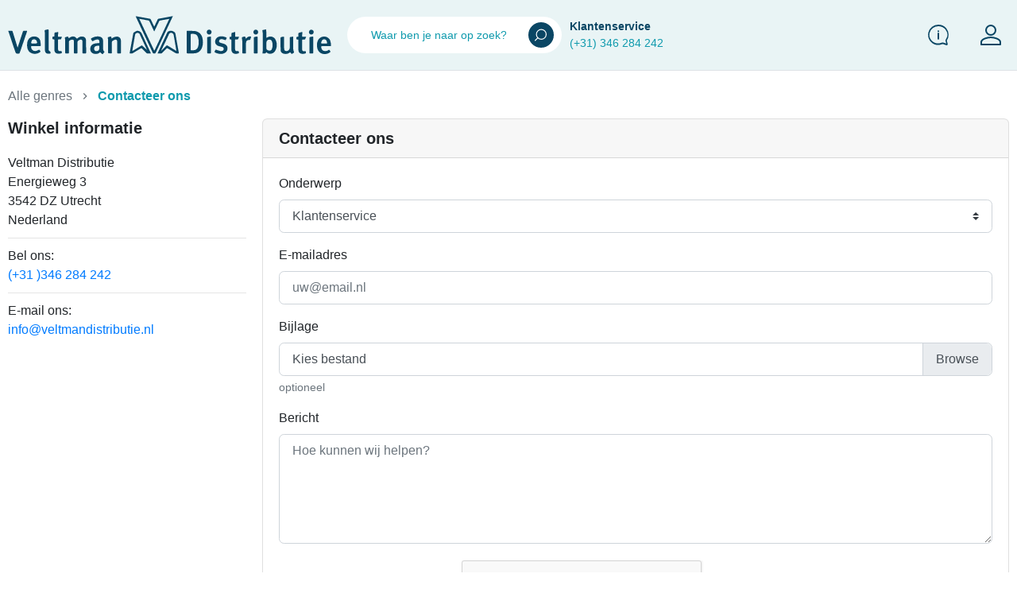

--- FILE ---
content_type: text/html; charset=utf-8
request_url: https://veltmandistributie.nl/contact
body_size: 14083
content:
<!DOCTYPE html>
<html><head>



    
        
  <meta charset="utf-8">


  <meta http-equiv="x-ua-compatible" content="ie=edge">



  <title>Contact</title>
  
    
  
  <meta name="description" content="">
  <meta name="keywords" content="contact, form, e-mail">
      
      

  
    
  



  <meta name="viewport" content="width=device-width, initial-scale=1">



  <link rel="icon" type="image/vnd.microsoft.icon" href="https://veltmandistributie.nl/img/favicon.ico?1690980357">
  <link rel="shortcut icon" type="image/x-icon" href="https://veltmandistributie.nl/img/favicon.ico?1690980357">



  <meta property="og:title" content="Contact">
<meta property="og:type" content="website">
<meta property="og:url" content="https://veltmandistributie.nl/contact">
<meta property="og:site_name" content="Veltman Distributie">

  <meta property="og:image" content="https://veltmandistributie.nl/img/logo-1690980357.jpg">
<meta name="twitter:card" content="summary_large_image">
<meta property="twitter:title" content="Contact">
<meta property="twitter:site" content="Veltman Distributie">
<meta property="twitter:creator" content="Veltman Distributie">
<meta property="twitter:domain" content="https://veltmandistributie.nl/contact">

  <meta property="twitter:image" content="https://veltmandistributie.nl/img/logo-1690980357.jpg">
  

      <script type="application/ld+json">
      {
    "@context": "http://schema.org",
    "@type": "BreadcrumbList",
    "itemListElement": [
        {
            "@type": "ListItem",
            "position": 1,
            "name": "Home",
            "item": "https://veltmandistributie.nl/"
        },
        {
            "@type": "ListItem",
            "position": 2,
            "name": "Contacteer ons",
            "item": "https://veltmandistributie.nl/contact"
        }
    ]
}
    </script>
        <script type="application/ld+json">
      {
    "@context": "http://schema.org",
    "@type": "Organization",
    "name": "Veltman Distributie",
    "url": "https://veltmandistributie.nl/",
    "logo": {
        "@type": "ImageObject",
        "url": "https://veltmandistributie.nl/img/logo-1690980357.jpg"
    },
    "contactPoint": {
        "@type": "ContactPoint",
        "telephone": "(+31 )346 284 242",
        "contactType": "customer service"
    },
    "address": {
        "@type": "PostalAddress",
        "postalCode": "3542 DZ",
        "streetAddress": "Energieweg 3",
        "addressLocality": "Utrecht, Nederland"
    }
}
    </script>
  




      <link href="https://veltmandistributie.nl/img/logo-1690980357.webp" rel="preload" as="image">
    
  
  <link rel="preload" href="https://veltmandistributie.nl/themes/falcon/assets/fonts/roboto-v20-latin-ext_latin-regular-5cb5c8f08bb4e6cb64c3b5b6115bf498.woff2" as="font" crossorigin><link rel="preload" href="https://veltmandistributie.nl/themes/falcon/assets/fonts/roboto-v20-latin-ext_latin-500-0b45721325446d537b545d6224819ad4.woff2" as="font" crossorigin><link rel="preload" href="https://veltmandistributie.nl/themes/falcon/assets/fonts/roboto-v20-latin-ext_latin-700-1d1ef7788f0ff084b8811576cb59df57.woff2" as="font" crossorigin><link rel="preload" href="https://veltmandistributie.nl/themes/falcon/assets/fonts/Inter-Black-143c28420846d45c5834d08008161554.ttf" as="font" crossorigin><link rel="preload" href="https://veltmandistributie.nl/themes/falcon/assets/fonts/Inter-Bold-88fa7ae373b07b41ecce77adbdf16ec2.ttf" as="font" crossorigin><link rel="preload" href="https://veltmandistributie.nl/themes/falcon/assets/fonts/Inter-ExtraBold-e4a4cb7133001f282a15f8edd004beab.ttf" as="font" crossorigin><link rel="preload" href="https://veltmandistributie.nl/themes/falcon/assets/fonts/Inter-ExtraLight-1815b9a8a67debdb396622502a58db17.ttf" as="font" crossorigin><link rel="preload" href="https://veltmandistributie.nl/themes/falcon/assets/fonts/Inter-Light-eec8664621fec98efb3798b3ad4177aa.ttf" as="font" crossorigin><link rel="preload" href="https://veltmandistributie.nl/themes/falcon/assets/fonts/Inter-Medium-6dcbc9bed1ec438907ee0751dc4cb217.ttf" as="font" crossorigin><link rel="preload" href="https://veltmandistributie.nl/themes/falcon/assets/fonts/Inter-Regular-e89cb19905e7db5591b0037b15a1d9cd.ttf" as="font" crossorigin><link rel="preload" href="https://veltmandistributie.nl/themes/falcon/assets/fonts/Inter-SemiBold-4d56bb21f2399db8ad480d590a49fac3.ttf" as="font" crossorigin><link rel="preload" href="https://veltmandistributie.nl/themes/falcon/assets/fonts/Inter-Thin-f341ca512063c66296d117562f639107.ttf" as="font" crossorigin><link rel="preload" href="https://veltmandistributie.nl/themes/falcon/assets/fonts/MaterialIcons-Regular-12a47ed5fd5585f0f4227fa035a1a607.woff2" as="font" crossorigin><link rel="preload" href="https://veltmandistributie.nl/themes/falcon/assets/fonts/MaterialIcons-Regular-00b1fb69fb78ff50fd555de80b2fb45e.ttf" as="font" crossorigin><link rel="preload" href="https://veltmandistributie.nl/themes/falcon/assets/fonts/icomoon-f03bd5823d38fe6e4a2b4f410de0ebbe.ttf" as="font" crossorigin>




<!-- Google Tag Manager -->
<script>(function(w,d,s,l,i){w[l]=w[l]||[];w[l].push({'gtm.start':
new Date().getTime(),event:'gtm.js'});var f=d.getElementsByTagName(s)[0],
j=d.createElement(s),dl=l!='dataLayer'?'&l='+l:'';j.async=true;j.src=
'https://www.googletagmanager.com/gtm.js?id='+i+dl;f.parentNode.insertBefore(j,f);
})(window,document,'script','dataLayer','GTM-MD6M6H6G');</script>
<!-- End Google Tag Manager -->



  
  
  
  <link rel="stylesheet" href="https://veltmandistributie.nl/themes/falcon/assets/cache/theme-8e148682.css?v=9778d5d219c5080b9a6a17bef029331c" type="text/css" media="all">




  




  <script type="text/javascript">
        var AdvancedEmailGuardData = {"meta":{"isGDPREnabled":false,"isLegacyOPCEnabled":false,"isLegacyMAModuleEnabled":false,"validationError":null},"settings":{"recaptcha":{"type":"v2_cbx","key":"6LcVI0QpAAAAAGdtZoUt0e3NOcIOngfZSbL3S05W","forms":{"contact_us":{"size":"normal","align":"offset","offset":3},"register":{"size":"normal","align":"center","offset":1},"login":{"size":"normal","align":"center","offset":1},"reset_password":{"size":"normal","align":"center","offset":1},"quick_order":{"size":"normal","align":"center","offset":1}},"language":"shop","theme":"light","position":"bottomright","hidden":false,"deferred":false}},"context":{"ps":{"v17":true,"v17pc":true,"v17ch":true,"v16":false,"v161":false,"v15":false},"languageCode":"nl","pageName":"contact"},"trans":{"genericError":"Er is een fout opgetreden. Probeer het nog eens."}};
        var listDisplayAjaxUrl = "https:\/\/veltmandistributie.nl\/module\/is_themecore\/ajaxTheme";
        var prestashop = {"cart":{"products":[],"totals":{"total":{"type":"total","label":"Totaal","amount":0,"value":"\u20ac\u00a00,00"},"total_including_tax":{"type":"total","label":"Totaal (incl. btw)","amount":0,"value":"\u20ac\u00a00,00"},"total_excluding_tax":{"type":"total","label":"Totaal (excl. btw)","amount":0,"value":"\u20ac\u00a00,00"}},"subtotals":{"products":{"type":"products","label":"Subtotaal","amount":0,"value":"\u20ac\u00a00,00"},"discounts":null,"shipping":{"type":"shipping","label":"Verzending","amount":0,"value":""},"tax":null},"products_count":0,"summary_string":"0 artikelen","vouchers":{"allowed":1,"added":[]},"discounts":[],"minimalPurchase":0,"minimalPurchaseRequired":""},"currency":{"id":1,"name":"Euro","iso_code":"EUR","iso_code_num":"978","sign":"\u20ac"},"customer":{"lastname":null,"firstname":null,"email":null,"birthday":null,"newsletter":null,"newsletter_date_add":null,"optin":null,"website":null,"company":null,"siret":null,"ape":null,"is_logged":false,"gender":{"type":null,"name":null},"addresses":[]},"country":{"id_zone":"6","id_currency":"0","call_prefix":"31","iso_code":"NL","active":"1","contains_states":"0","need_identification_number":"0","need_zip_code":"1","zip_code_format":"NNNN LL","display_tax_label":"1","name":"Nederland","id":13},"language":{"name":"Nederlands (Dutch)","iso_code":"nl","locale":"nl-NL","language_code":"nl-nl","active":"1","is_rtl":"0","date_format_lite":"d-m-Y","date_format_full":"d-m-Y H:i:s","id":1},"page":{"title":"","canonical":null,"meta":{"title":"Contact","description":"","keywords":"contact, form, e-mail","robots":"index"},"page_name":"contact","body_classes":{"lang-nl":true,"lang-rtl":false,"country-NL":true,"currency-EUR":true,"layout-left-column":true,"page-contact":true,"tax-display-enabled":true,"page-customer-account":false},"admin_notifications":[],"password-policy":{"feedbacks":{"0":"Erg zwak","1":"Zwak","2":"gemiddeld","3":"Sterk","4":"Heel sterk","Straight rows of keys are easy to guess":"Rechte rijen toetsen zijn gemakkelijk te raden","Short keyboard patterns are easy to guess":"Korte toetsenbordpatronen zijn gemakkelijk te raden","Use a longer keyboard pattern with more turns":"Gebruik een langer toetsenbordpatroon met meer beurten","Repeats like \"aaa\" are easy to guess":"Herhalingen zoals \"aaa\" zijn gemakkelijk te raden","Repeats like \"abcabcabc\" are only slightly harder to guess than \"abc\"":"Herhalingen zoals \"abcabcabc\" zijn slechts iets moeilijker te raden dan \"abc\"","Sequences like abc or 6543 are easy to guess":"Reeksen zoals \"abc\" of \"6543\" zijn gemakkelijk te raden","Recent years are easy to guess":"Recente jaren zijn gemakkelijk te raden","Dates are often easy to guess":"Datums zijn vaak gemakkelijk te raden","This is a top-10 common password":"Dit is een top-10 veelgebruikt wachtwoord","This is a top-100 common password":"Dit is een top-100 veelgebruikt wachtwoord","This is a very common password":"Dit is een veelgebruikt wachtwoord","This is similar to a commonly used password":"Dit is vergelijkbaar met een veelgebruikt wachtwoord","A word by itself is easy to guess":"Een woord op zich is gemakkelijk te raden","Names and surnames by themselves are easy to guess":"Namen en achternamen zijn op zichzelf gemakkelijk te raden","Common names and surnames are easy to guess":"Veelvoorkomende namen en achternamen zijn gemakkelijk te raden","Use a few words, avoid common phrases":"Gebruik een paar woorden, vermijd veelvoorkomende zinnen","No need for symbols, digits, or uppercase letters":"Geen symbolen, cijfers of hoofdletters nodig","Avoid repeated words and characters":"Vermijd herhaalde woorden en tekens","Avoid sequences":"Vermijd reeksen","Avoid recent years":"Vermijd recente jaren","Avoid years that are associated with you":"Vermijd jaren die aan jou zijn gekoppeld","Avoid dates and years that are associated with you":"Vermijd datums en jaren die aan jou zijn gekoppeld","Capitalization doesn't help very much":"Hoofdletters helpen niet veel","All-uppercase is almost as easy to guess as all-lowercase":"Geheel in hoofdletters is bijna net zo gemakkelijk te raden als geheel in kleine letters","Reversed words aren't much harder to guess":"Omgekeerde woorden zijn niet veel moeilijker te raden","Predictable substitutions like '@' instead of 'a' don't help very much":"Voorspelbare vervangingen zoals \"@\" in plaats van \"a\" helpen niet erg","Add another word or two. Uncommon words are better.":"Voeg nog een of twee woorden toe. Ongewone woorden zijn beter."}}},"shop":{"name":"Veltman Distributie","logo":"https:\/\/veltmandistributie.nl\/img\/logo-1690980357.jpg","stores_icon":"https:\/\/veltmandistributie.nl\/img\/logo_stores.png","favicon":"https:\/\/veltmandistributie.nl\/img\/favicon.ico"},"core_js_public_path":"\/themes\/","urls":{"base_url":"https:\/\/veltmandistributie.nl\/","current_url":"https:\/\/veltmandistributie.nl\/contact","shop_domain_url":"https:\/\/veltmandistributie.nl","img_ps_url":"https:\/\/veltmandistributie.nl\/img\/","img_cat_url":"https:\/\/veltmandistributie.nl\/img\/c\/","img_lang_url":"https:\/\/veltmandistributie.nl\/img\/l\/","img_prod_url":"https:\/\/veltmandistributie.nl\/img\/p\/","img_manu_url":"https:\/\/veltmandistributie.nl\/img\/m\/","img_sup_url":"https:\/\/veltmandistributie.nl\/img\/su\/","img_ship_url":"https:\/\/veltmandistributie.nl\/img\/s\/","img_store_url":"https:\/\/veltmandistributie.nl\/img\/st\/","img_col_url":"https:\/\/veltmandistributie.nl\/img\/co\/","img_url":"https:\/\/veltmandistributie.nl\/themes\/falcon\/assets\/img\/","css_url":"https:\/\/veltmandistributie.nl\/themes\/falcon\/assets\/css\/","js_url":"https:\/\/veltmandistributie.nl\/themes\/falcon\/assets\/js\/","pic_url":"https:\/\/veltmandistributie.nl\/upload\/","theme_assets":"https:\/\/veltmandistributie.nl\/themes\/falcon\/assets\/","theme_dir":"https:\/\/veltmandistributie.nl\/home\/veltman\/domains\/veltmandistributie.nl\/public_html\/themes\/falcon\/","pages":{"address":"https:\/\/veltmandistributie.nl\/adres","addresses":"https:\/\/veltmandistributie.nl\/adressen","authentication":"https:\/\/veltmandistributie.nl\/authenticatie","manufacturer":"https:\/\/veltmandistributie.nl\/fabrikanten","cart":"https:\/\/veltmandistributie.nl\/winkelwagen","category":"https:\/\/veltmandistributie.nl\/index.php?controller=category","cms":"https:\/\/veltmandistributie.nl\/index.php?controller=cms","contact":"https:\/\/veltmandistributie.nl\/contact","discount":"https:\/\/veltmandistributie.nl\/waardebonnen","guest_tracking":"https:\/\/veltmandistributie.nl\/gast-afrekenen-volgen","history":"https:\/\/veltmandistributie.nl\/besteloverzicht","identity":"https:\/\/veltmandistributie.nl\/identiteit","index":"https:\/\/veltmandistributie.nl\/","my_account":"https:\/\/veltmandistributie.nl\/account","order_confirmation":"https:\/\/veltmandistributie.nl\/index.php?controller=order-confirmation","order_detail":"https:\/\/veltmandistributie.nl\/index.php?controller=order-detail","order_follow":"https:\/\/veltmandistributie.nl\/retouraanvragen","order":"https:\/\/veltmandistributie.nl\/afrekenen","order_return":"https:\/\/veltmandistributie.nl\/index.php?controller=order-return","order_slip":"https:\/\/veltmandistributie.nl\/creditnotas","pagenotfound":"https:\/\/veltmandistributie.nl\/404-fout","password":"https:\/\/veltmandistributie.nl\/wachtwoord-vergeten","pdf_invoice":"https:\/\/veltmandistributie.nl\/index.php?controller=pdf-invoice","pdf_order_return":"https:\/\/veltmandistributie.nl\/index.php?controller=pdf-order-return","pdf_order_slip":"https:\/\/veltmandistributie.nl\/index.php?controller=pdf-order-slip","prices_drop":"https:\/\/veltmandistributie.nl\/aanbiedingen","product":"https:\/\/veltmandistributie.nl\/index.php?controller=product","registration":"https:\/\/veltmandistributie.nl\/registratie","search":"https:\/\/veltmandistributie.nl\/zoeken","sitemap":"https:\/\/veltmandistributie.nl\/sitemap","stores":"https:\/\/veltmandistributie.nl\/winkels","supplier":"https:\/\/veltmandistributie.nl\/leveranciers","new_products":"https:\/\/veltmandistributie.nl\/nieuwe-producten","brands":"https:\/\/veltmandistributie.nl\/fabrikanten","register":"https:\/\/veltmandistributie.nl\/registratie","order_login":"https:\/\/veltmandistributie.nl\/afrekenen?login=1"},"alternative_langs":[],"actions":{"logout":"https:\/\/veltmandistributie.nl\/?mylogout="},"no_picture_image":{"bySize":{"small_default":{"url":"https:\/\/veltmandistributie.nl\/img\/p\/nl-default-small_default.jpg","width":98,"height":98},"cart_default":{"url":"https:\/\/veltmandistributie.nl\/img\/p\/nl-default-cart_default.jpg","width":125,"height":125},"home_default":{"url":"https:\/\/veltmandistributie.nl\/img\/p\/nl-default-home_default.jpg","width":250,"height":250},"medium_default":{"url":"https:\/\/veltmandistributie.nl\/img\/p\/nl-default-medium_default.jpg","width":452,"height":452},"large_default":{"url":"https:\/\/veltmandistributie.nl\/img\/p\/nl-default-large_default.jpg","width":800,"height":800}},"small":{"url":"https:\/\/veltmandistributie.nl\/img\/p\/nl-default-small_default.jpg","width":98,"height":98},"medium":{"url":"https:\/\/veltmandistributie.nl\/img\/p\/nl-default-home_default.jpg","width":250,"height":250},"large":{"url":"https:\/\/veltmandistributie.nl\/img\/p\/nl-default-large_default.jpg","width":800,"height":800},"legend":""}},"configuration":{"display_taxes_label":true,"display_prices_tax_incl":false,"is_catalog":true,"show_prices":false,"opt_in":{"partner":false},"quantity_discount":{"type":"discount","label":"Eenheidskorting"},"voucher_enabled":1,"return_enabled":0},"field_required":[],"breadcrumb":{"links":[{"title":"Home","url":"https:\/\/veltmandistributie.nl\/"},{"title":"Contacteer ons","url":"https:\/\/veltmandistributie.nl\/contact"}],"count":2},"link":{"protocol_link":"https:\/\/","protocol_content":"https:\/\/"},"time":1769016242,"static_token":"e7e7153f436f69965b566bc8aea8cfa8","token":"3ee88e0cc8b29eef4f63a795632e045c","debug":false};
        var psemailsubscription_subscription = "https:\/\/veltmandistributie.nl\/module\/ps_emailsubscription\/subscription";
      </script>



    


</head><body id="contact" class="lang-nl country-nl currency-eur layout-left-column page-contact tax-display-enabled">
<!-- Google Tag Manager (noscript) -->
<noscript><iframe src="https://www.googletagmanager.com/ns.html?id=GTM-MD6M6H6G" height="0" width="0" style="display:none;visibility:hidden"></iframe></noscript>
<!-- End Google Tag Manager (noscript) -->


    


<main class="l-main">
    
            

    <header id="header" class="l-header">
        
            
    <div class="header-banner">
        
    </div>



    <div class="js-header-top-wrapper">

        <div class="header-top js-header-top">
            <div class="header-top__content pt-md-3 pb-md-3 py-2">

                <div class="container">

                    <div class="row header-top__row">

                        <div class="left-side">
							                        </div>

                        <div class="col-md-4 col header-top__block header-top__block--logo">
                            <a href="https://veltmandistributie.nl/">
                                <div class="d-none d-md-block">
                                    <svg xmlns="http://www.w3.org/2000/svg" viewbox="0 0 476.1 56.3" xmlns:v="https://vecta.io/nano"><path fill="#0a4664" d="M242.8.4l-6.3 13.5-18.8 40.2c-.4.9-.9 1.4-2 1.4-1.1-.1-2 .1-2.6-1.2L191.4 7.9 188 .5h1.2l1.6.4 17.7 3.2c1 .2 1.5.6 2 1.5 1.4 3.1 2.9 6.2 4.4 9.3.1.3.3.5.5.9.3-.5.5-.8.6-1.2l4.3-9.1c.4-.8.9-1.2 1.8-1.4 3.7-.6 7.3-1.3 11-2l8.5-1.6c.4-.1.8-.1 1.2-.1zm-27.5 50.7h.4l21.8-46.6c-.6 0-.8.1-1.1.1l-12.3 2.2c-.6.1-1.2.6-1.5 1.1l-6.5 13.7c-.2.4-.4.8-.7 1.3-.3-.5-.5-.7-.6-1l-6.4-13.7c-.4-.9-.9-1.4-1.9-1.5-2.3-.3-4.6-.8-7-1.3-1.9-.3-3.9-.7-6.2-1.1l22 46.8zM.4 22h4.8c1 0 1.5.3 1.7 1.2L14 46.3c0 .1.1.3.2.6l2-6.3 5.7-17.3c.3-1 .8-1.4 1.9-1.3 1.4.1 2.8 0 4.4 0l-.3 1.4-10.6 31.1c-.3.8-.7 1.1-1.6 1.1-4 .1-4 .1-5.3-3.7L1 23.9c-.1-.4-.3-.8-.5-1.2-.1-.2-.1-.5-.1-.7zm138.3 34.3l-3-2.7c-.1 0-.3.1-.4.3-2.8 2.5-6.1 2.7-9.5 1.7-2.7-.8-4.4-3.1-4.6-5.9-.4-5.9 3.1-8.4 8.2-9.2 1.3-.2 2.7-.2 4.1-.3.8 0 1.2-.3 1.2-1.2.1-3.6-1.3-4.9-4.8-4-1.7.4-3.3 1.3-4.8 2.1-.7.4-1 .3-1.4-.4s-.8-1.5-1.3-2.1c-.4-.6-.4-1.1.3-1.5 3.8-2.3 7.9-3.4 12.3-2.5 3.3.6 5.1 2.9 5.1 6.3v10.6c0 2.1.1 4.1 2.1 5.5-.9 1.2-1.7 2.3-2.6 3.4-.5-.1-.7-.1-.9-.1zm-4.1-9.4v-1.8c.1-1-.4-1.3-1.3-1.2-1 .1-2.1.2-3.1.4-2.6.6-3.7 2.5-3.2 5.1.4 1.9 1.8 2.9 3.8 2.6 2.6-.3 3.8-1.9 3.8-5.1zm341-2.3l-12.8.1c-1.5 0-1.7.2-1.5 1.8.6 5.2 4.6 6.1 8.5 5 .9-.3 1.7-.9 2.5-1.3.2-.1.6-.4.6-.3.7.8 1.4 1.6 1.9 2.5.1.2-.1.9-.4 1.2-4.5 3.6-12.3 3.9-16.3-.8-1.9-2.1-2.7-4.7-3-7.5-.3-3.7 0-7.4 2.2-10.6 3.7-5.2 11.1-5.7 15.5-1.1 1.4 1.5 1.9 3.3 2.3 5.2l.3 1.2c.2 1.4.2 3 .2 4.6zm-10-3.9h3.6c.7 0 1-.3.8-1-.3-1.1-.5-2.2-1-3.2-1.3-2.5-5-2.7-6.6-.3-.6.9-.8 2.1-1.2 3.2-.2.8.1 1.3 1 1.3 1.2-.1 2.3 0 3.4 0zm-202.4-2.1v-15c0-1.6 0-1.7 1.7-1.6l9.1.2c6.3.4 10.8 4.2 12.3 10.3 1.1 4.6 1.1 9.2-.4 13.7-2 5.9-6.2 9-12.4 9.1-3 .1-5.9 0-8.9 0-1.1 0-1.5-.4-1.4-1.4v-.1-15.2zm5.8.1v10.4c0 1.6 0 1.6 1.7 1.6h2.2c3.7-.1 6.1-1.8 7.1-5.3 1.3-4.7 1.2-9.5-.3-14.2-1-3-3.4-4.6-6.6-4.7-.9 0-1.8.1-2.6 0-1.1-.1-1.4.4-1.4 1.5-.1 3.6-.1 7.1-.1 10.7zM89.5 33c.4-.3.7-.5.9-.6l2.1-1.3c3.1-1.5 6.1-.9 8.3 1.8.7.8 1 .7 1.7.1 1.9-1.7 4-2.7 6.6-2.6 3.5.1 5.8 2.1 5.9 5.6l.1 18.4c0 .8-.4 1.1-1.1 1-1 0-1.9-.1-2.9 0-1.1.1-1.4-.4-1.4-1.4V38.4c0-3.3-1.7-4.3-4.6-2.8-.4.2-.7.4-1 .6-1.3.8-1.9 1.8-1.8 3.4l.1 14.3c0 1.1-.3 1.6-1.4 1.5-.8-.1-1.7-.1-2.5 0-1.1.1-1.4-.4-1.4-1.4V38.6c0-.6 0-1.1-.1-1.7-.2-1.3-.9-1.9-2.2-1.9-1.9 0-3.5.8-4.8 2.2-.3.3-.3 1-.3 1.5v15.1c0 1.6 0 1.6-1.7 1.6-.8 0-1.5-.1-2.3 0-1.1.1-1.4-.4-1.4-1.4V37.3c0-1.5-.2-3.1-.5-4.6-.2-.8.1-1.2.8-1.3.9-.2 1.9-.5 2.8-.8s1.4.1 1.6.9c.2.5.3.9.5 1.5zm290.9-.6c.3-.1.5-.1.6-.2 5.6-3.6 11.7-1.6 13.8 4.6 1.7 5.4 1.5 10.7-1.8 15.5-2.8 4-8.7 4.9-12.2 1.6-.1-.1-.3-.2-.5-.3-1 1.8-1 1.8-3.1 1.8h-2.5c.2-1.2.4-2.3.4-3.4V25c0-1-.2-2-.4-3-.1-.7 0-1.1.7-1.2 1.3-.2 2.5-.5 3.7-.8.7-.2 1.1.1 1.1.8.1 1 .2 2 .2 3v7.3 1.3zm.2 10.8c0 1.4.1 2.9 0 4.3-.2 1.7.7 2.6 2.1 3.2 2.6 1.1 5.1.5 5.9-1.7 1.4-3.7 1.4-7.6.2-11.4-.6-1.8-2.1-2.7-4-2.6-2.6.1-4.2 1.7-4.2 4.3v3.9zM210.5 55.4h-5.6c-.3 0-.7-.4-1-.6l-6.5-6.6c-.6-.7-1.1-.6-1.9-.2L184 54.9c-1.4.9-2.9.5-4.4.5-.1 0-.4-.8-.3-1.1l1.8-10.1 3.4-18.4c.1-.6.6-1.2 1.1-1.5 1-.7 2.1-1.2 3.1-1.8 1-.7 2-.6 3.1-.4 2.9.5 4.4 2.1 5.6 4.8 4.1 9.3 8.5 18.4 12.8 27.7.1 0 .1.3.3.8zm-5.1-4.5c-.1.1-.1.2-.2.3-.1-.1-.1-.3-.2-.4l-10.9-23.6c-.7-1.5-1.8-2-3.2-2.2-1.5-.2-3.5 1.4-3.7 2.7l-3.8 22c-.1.6-.2 1.2-.3 2.1.6-.4 1.1-.6 1.5-.8l11.5-7c.9-.6 1.4-.4 2.1.3l7.2 6.6zm14.9 4.5l2.7-6 11.6-25c.4-.9 1-1.3 1.9-1.7 3-1.4 5.6-1 8.2.9 1 .8 1.7 1.5 1.9 2.8l4.9 27.4c.3 1.5.2 1.6-1.4 1.7s-2.9-.3-4.3-1.2c-3.5-2.2-7-4.2-10.5-6.3-.8-.5-1.4-.5-2.1.3l-6 6.2c-.7.8-1.5 1.1-2.5 1-1.3-.1-2.7-.1-4.4-.1zm5.4-4.3l.2.2c.3-.3.6-.5.9-.8 2.1-2.1 4.1-4.2 6.2-6.4.6-.7 1.1-.8 2-.3l11.8 7.2c.3.2.7.4 1.2.6 0-.4 0-.6-.1-.7l-3.8-22.2c-.3-1.7-.9-2.7-2.4-3.4-1.6-.7-3.7-.2-4.5 1.4l-5 10.8c-2.3 4.5-4.4 9-6.5 13.6zM41.2 44.6h-5.9c-1.1 0-1.4.4-1.3 1.4.5 5.2 5.3 7.4 10 4.7 2.1-1.2 2-1.1 3.4.8.7 1 .5 1.5-.4 2.1-3.5 2.3-7.3 3-11.3 1.8-4.6-1.4-6.9-5-7.4-9.5-.3-2.3-.2-4.8.2-7.1 1.2-6.1 6.5-9.5 12.5-8.2 3.2.7 5.7 2.7 6.5 5.9.6 2.3.6 4.8.8 7.2.1.8-.5.9-1.1.9h-6zm-2.8-3.9H40c3.2 0 3.6-.6 2.2-3.7-.1-.3-.3-.6-.5-.8-1.6-2.3-5-2.3-6.5 0-.6 1-.9 2.4-1.1 3.6 0 .2.5.8.8.8 1.2.1 2.4.1 3.5.1zm114.3-7.3c1.2-.7 2.1-1.5 3.1-1.9 1.5-.5 3.1-1 4.6-1 3.3 0 5.8 2.4 5.9 5.7.1 6 0 12.1 0 18.1 0 .8-.3 1.1-1.1 1.1-.9 0-1.8-.1-2.8 0-1.1.1-1.5-.3-1.5-1.4V39.4c0-.8-.1-1.5-.2-2.3-.3-1.6-1.4-2.4-3-2-1.4.4-2.8 1.2-4 2-.4.3-.7 1.2-.7 1.8-.1 4.9 0 9.8 0 14.7 0 1.7 0 1.7-1.7 1.7-.8 0-1.6-.1-2.4 0-1.1.1-1.4-.4-1.4-1.4v-17c0-1.5-.3-2.9-.5-4.4-.1-.7 0-1.1.7-1.2 1-.3 1.9-.5 2.9-.8s1.4.1 1.6 1c.1.6.3 1.2.5 1.9zm262.8 20.2l-.9.6c-2.8 2.2-5.9 2.4-9.2 1.4-2.4-.8-3.9-2.5-3.9-5-.2-6.1-.2-12.1-.2-18.2 0-.4.5-1 .9-1.1 1-.3 2-.4 3.1-.6 1.1-.3 1.3.2 1.3 1.1v14.3c0 1 .1 2.1.2 3.1.2 1.7 1.2 2.5 2.9 2.7 2.6.3 5.2-2 5.2-4.6V32.8c0-1 .3-1.6 1.4-1.7 1.2-.1 2.3-.4 3.7-.6 0 .7.1 1.2.1 1.7v15.9c0 1.7.2 3.4 1.1 5 .1.2 0 .9-.2 1.1-.8.6-1.6 1.2-2.5 1.7-.3.2-1 0-1.2-.2-.8-.7-1.2-1.4-1.8-2.1zm-109.7-3.9l6.7 2.1c1.1.2 2.4 0 3.5-.4 1.3-.4 1.7-1.6 1.7-2.9s-.8-2.1-1.9-2.5c-1-.4-2.1-.6-3.1-.9-.7-.2-1.5-.3-2.2-.5-3.5-1-5.4-3.2-5.5-6.4s1.8-6.1 4.9-7.3c2.5-1 5.1-1 7.7-.4 1.2.3 2.4.8 3.6 1.2.2.1.5.2.6.3.6 1.3-.7 2.1-1 3.2-.2.7-.7.6-1.3.4-1.3-.5-2.5-1-3.9-1.2-.9-.2-2 0-2.9.2-1.2.4-1.8 1.4-1.9 2.7s.8 2 1.9 2.3c1.1.4 2.2.6 3.3 1 .8.2 1.7.4 2.5.8 2.3.9 4.2 2.3 4.6 4.9.5 3-.3 5.7-2.8 7.6-2.3 1.8-5 2.4-7.9 2.2-2.7-.2-5.2-1-7.6-2.3-.6-.3-.8-.7-.5-1.3l1.5-2.8zm28.9-26.1l-.2 5.3c-.1 1.9 0 1.9 1.9 1.9h3.2c.1 0 .2.1.6.2l-1.3 3.3c-.1.2-.6.3-.9.4-.8.1-1.6.1-2.4 0-.8 0-1.2.2-1.2 1.1v12.7c0 .4.1.7.1 1.1.3 2 1.2 2.6 3.2 2.4.6-.1 1.6-.3 1.8 0 .4.7.6 1.6.7 2.4 0 .2-.4.7-.7.8-2.3.9-4.6 1.1-6.9.3-2.2-.8-3.5-2.8-3.6-5.7V36.4c0-1.2-.2-1.9-1.6-1.7-.7.1-1.1-.3-1.1-1v-1.2c-.1-1.1.2-1.8 1.5-1.6.9.1 1.2-.4 1.2-1.2 0-1.3.1-2.6.2-3.8 0-.3.3-.8.5-.9l5-1.4zM74 23.6l-.3 5.6c-.1 1.6 0 1.6 1.7 1.6h4.1l-1.3 3.4c-.1.3-.6.4-1 .4-.8.1-1.7 0-2.5 0-.7 0-1 .3-1 1l.1 13.8c0 2 1.3 2.8 3.5 2.5.5-.1 1.5-.2 1.5 0 .4.8.5 1.7.6 2.6 0 .2-.5.5-.8.6-2.2.8-4.3 1-6.6.3s-3.6-2.6-3.7-5.3V36.2c0-1.6 0-1.6-1.6-1.7-.9 0-1.2-.4-1.2-1.2v-1c0-1.6 0-1.7 1.6-1.7.9 0 1.3-.4 1.3-1.3 0-1.2-.1-2.4.1-3.6 0-.4.5-1.1.8-1.2 1.4-.1 2.9-.4 4.7-.9zm359.5 0l-.3 5.8c-.1 1.2.4 1.6 1.5 1.5 1.3-.1 2.7 0 4.3 0l-1.3 3.4c-.1.3-.6.4-1 .5-.8.1-1.5.1-2.3 0-.8 0-1.2.2-1.2 1.2v13.4c0 2.2 1.2 3 3.4 2.7.6-.1 1.5-.2 1.6 0 .4.8.5 1.7.6 2.5 0 .2-.2.5-.4.5-2.1 1.1-6.8 1.5-9-.6-1.2-1.2-1.7-2.6-1.7-4.2V36.4c0-1.6 0-1.6-1.6-1.6-.9 0-1.3-.3-1.3-1.3v-1.1c-.1-1.1.3-1.7 1.5-1.5 1.1.1 1.4-.4 1.3-1.4 0-1.2-.1-2.3.1-3.5 0-.4.4-1 .8-1.1l5-1.3zM60 37v12.3c0 1.3 0 2.5 1.8 2.9.5.1.8 1.7 1 2.7 0 .2-.8.8-1.3.8-1.1.1-2.2.2-3.2 0-2.4-.4-3.9-2.4-3.9-5.3V39.7 27.1c0-1.6-.2-3.3-.4-4.9-.1-.9.2-1.3 1.1-1.5l3.3-.7c.9-.2 1.3.1 1.4.9l.2 3.8V37c-.1 0-.1 0 0 0zm290.3-3.4l2.3-2.1c1.4-1.1 3-1.3 4.6-1.1.8.1 1 .5.7 1.2-.2.4-.3.9-.5 1.4-.4 1.5-.7 2.9-3 2.6-2.2-.3-3.9 2-3.9 4.3v13.3c0 2.5.2 2.2-2.3 2.2h-1.6c-1.1.1-1.5-.3-1.5-1.5v-15c0-2.1-.3-4.2-.7-6.3-.1-.8.1-1.2.9-1.4l2.8-.7s1.4 0 1.6.9c.3.7.4 1.4.6 2.2zm17.3 9.3V54c0 1-.3 1.5-1.4 1.4-1-.1-2 0-3 0-.9 0-1.2-.3-1.2-1.2v-8.3-13.3c0-1 .3-1.5 1.3-1.6.9-.1 1.8-.3 2.7-.5 1.5-.2 1.5-.2 1.5 1.4v9.9c.1.4.1.7.1 1.1zm81.9 0v11c0 1.1-.3 1.6-1.4 1.5-.9-.1-1.8-.1-2.8 0-1.1.1-1.4-.3-1.4-1.4V36.8v-4.4c0-.8.3-1.2 1.1-1.3.9-.1 1.8-.3 2.7-.5 1.7-.3 1.8-.3 1.8 1.5v9.6 1.2zm-150.5 0v11c0 1.1-.3 1.5-1.4 1.5-.9-.1-1.8-.1-2.8 0-1.1.1-1.4-.4-1.4-1.4V37.4v-5c0-.8.3-1.2 1.1-1.3l3.2-.6c1-.2 1.3.1 1.3 1.1v11.3zm-2.8-15.4c-2 0-3.5-1.6-3.5-3.7 0-2 1.6-3.6 3.6-3.5 2 0 3.5 1.6 3.5 3.6s-1.6 3.6-3.6 3.6zm72.2-3.6c0 2.1-1.6 3.6-3.6 3.6-1.9 0-3.4-1.6-3.4-3.6s1.5-3.6 3.5-3.6c1.9 0 3.5 1.6 3.5 3.6zm74.8.1c0-2 1.5-3.6 3.4-3.7 2 0 3.6 1.5 3.6 3.5 0 2.1-1.6 3.7-3.6 3.7-1.9 0-3.4-1.6-3.4-3.5z"></path></svg>
                                </div>
                                <div class="d-block d-sm-none">
                                    <svg id="logo_small" xmlns="http://www.w3.org/2000/svg" width="49.78" height="37.709" viewbox="0 0 49.78 37.709">
                                        <path id="Path_490" data-name="Path 490" d="M226.392,0,211.484,2.682l-3.821,8.1-3.82-8.1L188.934,0l.826,1.765,16.826,35.945h2.153L225.566,1.765ZM207.67,35.245,192.419,2.675l10.05,1.808,5.2,11.012s4.8-10.168,5.2-11.012l10.05-1.808c-1.289,2.753-12.262,26.187-15.25,32.571" transform="translate(-182.774)" fill="#00849a"></path>
                                        <path id="Path_491" data-name="Path 491" d="M238.864,23.284l-3.692-2.115L231.41,22.3,221.163,44.36h3.975l5.573-5.625,9.382,5.625h2.588Zm-8.513,12.824-5.992,6.075,8.519-18.321,2.047-.549,2.112,1.149L240.1,42.038Z" transform="translate(-192.9 -6.652)" fill="#00849a"></path>
                                        <path id="Path_492" data-name="Path 492" d="M187.46,21.169l-3.692,2.115L179.951,44.36h2.587l9.382-5.625,5.573,5.625h3.975L191.221,22.3Zm4.81,14.907-9.749,5.93,3.063-17.577,2.112-1.149,2.047.549,8.519,18.321Z" transform="translate(-179.951 -6.652)" fill="#00849a"></path>
                                    </svg>
                                </div>
                            </a>
                        </div>

                        <div class="right-side">
                            <div class="d-none d-md-block">
                                <div class="header-top__block header-top__block--search col">
	<div id="_desktop_search_from" class="d-none d-md-block">
		<form class="search-form js-search-form" data-search-controller-url="https://veltmandistributie.nl/module/is_searchbar/ajaxSearch" method="get" action="//veltmandistributie.nl/zoeken">
			<div class="search-form__form-group">
				<input type="hidden" name="controller" value="search">
				<input class="js-search-input search-form__input form-control" placeholder="Waar ben je naar op zoek?" type="text" name="s" value="">
				<button type="submit" class="search-form__btn btn">
					<svg xmlns="http://www.w3.org/2000/svg" width="15" height="16" viewbox="0 0 12.245 12.245">
						<g id="Icon_feather-search" data-name="Icon feather-search" transform="translate(0)">
							<path id="Path_265" data-name="Path 265" d="M9.245,3.75a5.5,5.5,0,1,1-5.5,5.5A5.5,5.5,0,0,1,9.245,3.75Zm0,10.035A4.539,4.539,0,1,0,4.706,9.245,4.544,4.544,0,0,0,9.245,13.785Z" transform="translate(-2.496 -3.75)" fill="#fff"></path>
							<path id="Path_266" data-name="Path 266" d="M24.7,27.909a.478.478,0,0,1-.338-.816l2.728-2.728a.478.478,0,0,1,.676.676l-2.728,2.728A.477.477,0,0,1,24.7,27.909Z" transform="translate(-24.225 -15.664)" fill="#fff"></path>
						</g>
					</svg>
				</button>
			</div>
		</form>
	</div>

	<a role="button" class="search-toggler header-top__link d-block d-md-none" data-toggle="modal" data-target="#saerchModal" fdfddfdf>
		<div class="header-top__icon-container">
			<svg xmlns="http://www.w3.org/2000/svg" width="15" height="16" viewbox="0 0 12.245 12.245">
				<g id="Icon_feather-search" data-name="Icon feather-search" transform="translate(0)">
					<path id="Path_265" data-name="Path 265" d="M9.245,3.75a5.5,5.5,0,1,1-5.5,5.5A5.5,5.5,0,0,1,9.245,3.75Zm0,10.035A4.539,4.539,0,1,0,4.706,9.245,4.544,4.544,0,0,0,9.245,13.785Z" transform="translate(-2.496 -3.75)" fill="#fff"></path>
					<path id="Path_266" data-name="Path 266" d="M24.7,27.909a.478.478,0,0,1-.338-.816l2.728-2.728a.478.478,0,0,1,.676.676l-2.728,2.728A.477.477,0,0,1,24.7,27.909Z" transform="translate(-24.225 -15.664)" fill="#fff"></path>
				</g>
			</svg>
		</div>
	</a>

</div>

                            </div>

                            <div class="header-top__customerinfo">
                                <p class="ci_title">Klantenservice</p>
                                <p class="ci_number"><a href="tel:+31346284242">(+31) 346 284 242</a></p>
                            </div>

                            <div class="col flex-grow-0 header-top__block header-top__block--info">
                                <a class="header-top__link" rel="nofollow" href="https://veltmandistributie.nl/contact" title="Klantenservice">
                                    <div class="header-top__icon-container">
                                        <svg id="Component_19_1" data-name="Component 19 – 1" xmlns="http://www.w3.org/2000/svg" width="26" height="26" viewbox="0 0 19.041 19.208">
                                            <g id="Icon_ionic-ios-chatbubbles" data-name="Icon ionic-ios-chatbubbles" transform="translate(-7.427 -2.625)">
                                                <path id="Path_332" data-name="Path 332" d="M24.644,21.833a1.053,1.053,0,0,1-.371-.084L21.343,20.7a.848.848,0,0,0-.333-.065.87.87,0,0,0-.308.056c-.069.026-.693.263-1.35.445a11.315,11.315,0,0,1-2.551.417A9.238,9.238,0,0,1,10.187,18.8a9.544,9.544,0,0,1-2.76-6.762,9.29,9.29,0,0,1,.21-1.968,9.4,9.4,0,0,1,3.328-5.356,9.63,9.63,0,0,1,5.99-2.088,9.5,9.5,0,0,1,7.515,3.618,9.214,9.214,0,0,1,2,5.792,9.313,9.313,0,0,1-1.555,5.158l-.008.012-.037.052-.03.043-.008.015a.437.437,0,0,0-.046.111l.8,2.863a1.459,1.459,0,0,1,.06.39A1.073,1.073,0,0,1,24.644,21.833ZM21.7,19.291l2.621.938-.722-2.59v-.126a2.139,2.139,0,0,1,.277-1.061A1.816,1.816,0,0,1,24,16.263l.019-.026a7.6,7.6,0,0,0-.379-8.949A8.438,8.438,0,0,0,16.955,4.1a8.287,8.287,0,0,0-8.187,6.351,7.467,7.467,0,0,0-.17,1.582,7.929,7.929,0,0,0,2.32,5.607,8.206,8.206,0,0,0,5.882,2.43,10.05,10.05,0,0,0,2.3-.382c.624-.173,1.235-.406,1.261-.416a1.83,1.83,0,0,1,.648-.12A1.8,1.8,0,0,1,21.7,19.291Z" fill="#0a4664"></path>
                                            </g>
                                            <path id="Line_82" data-name="Line 82" d="M0,5.75A.75.75,0,0,1-.75,5V0A.75.75,0,0,1,0-.75.75.75,0,0,1,.75,0V5A.75.75,0,0,1,0,5.75Z" transform="translate(9.52 8.156)" fill="#0a4664"></path>
                                            <path id="Line_83" data-name="Line 83" d="M.02.8a.75.75,0,0,1-.7-.478L-.7.272A.75.75,0,0,1-.272-.7.75.75,0,0,1,.7-.272l.02.052A.75.75,0,0,1,.293.751.748.748,0,0,1,.02.8Z" transform="translate(9.52 6.104)" fill="#0a4664"></path>
                                        </svg>
                                    </div>
                                </a>
                            </div>

                            <div class="col flex-grow-0 header-top__block header-top__block--user">
  <a class="header-top__link" rel="nofollow" href="https://veltmandistributie.nl/authenticatie?back=https%3A%2F%2Fveltmandistributie.nl%2Fcontact" title="Inloggen voor uw klantaccount">
    <div class="header-top__icon-container">
      <svg xmlns="http://www.w3.org/2000/svg" width="26" height="26" viewbox="0 0 19.208 19.208">
        <path id="Icon_material-person" data-name="Icon material-person" d="M14.854,5.25a5.177,5.177,0,1,1-5.177,5.177A5.183,5.183,0,0,1,14.854,5.25Zm0,8.854a3.677,3.677,0,1,0-3.677-3.677A3.681,3.681,0,0,0,14.854,14.1Zm0,2.214a17.019,17.019,0,0,1,5.814,1.163c2.479.993,3.79,2.381,3.79,4.014v2.214a.75.75,0,0,1-.75.75H6a.75.75,0,0,1-.75-.75V21.495c0-1.633,1.311-3.02,3.79-4.014A17.019,17.019,0,0,1,14.854,16.318Zm8.1,6.641V21.495c0-1.288-1.784-2.2-2.848-2.621a15.607,15.607,0,0,0-5.256-1.056A15.607,15.607,0,0,0,9.6,18.873C8.534,19.3,6.75,20.206,6.75,21.495v1.464Z" transform="translate(-5.25 -5.25)" fill="#0a4664"></path>
      </svg>
    </div>
  </a>
</div>

                        </div>
                    </div>

                </div>
            </div>
                    </div>
    </div>

        
    </header>

    <section id="wrapper">

        
            
<aside id="notifications">
  <div class="container">
    
    
    
      </div>
</aside>
        

        

        <div class="container">
            
                

            <div class="">
            <nav aria-label="breadcrumb" data-depth="2">
                
                    <ol class="breadcrumb">
                                                    
                                <li class="breadcrumb-item">
                                                                                                                                                                    <a href="https://veltmandistributie.nl/stationery">
                                        
                                                                                Alle genres
                                                                            </a>
                                                                    </li>
                            
                                                    
                                <li class="breadcrumb-item active" aria-current="page">
                                                                            Contacteer ons
                                                                        </li>
                            
                                            </ol>
                
            </nav>
        </div>
    
            

            <div class="row">
                
    <div id="left-column" class="col-12 col-sm-4 col-md-3">
      <div class="contact-rich mb-4">
  <h4>Winkel informatie</h4>
  <div class="block">
    <div class="data">Veltman Distributie<br>Energieweg 3<br>3542 DZ Utrecht<br>Nederland</div>
  </div>
      <hr>
    <div class="block">
      <div class="data">
        Bel ons:<br>
        <a href="tel:(+31%20)346%20284%20242">(+31 )346 284 242</a>
       </div>
    </div>
          <hr>
    <div class="block">
      <div class="data email">
        E-mail ons:<br>
      </div>
      <a href="mailto:info@veltmandistributie.nl">info@veltmandistributie.nl</a>
    </div>
  </div>

    </div>
  

                
  <div id="content-wrapper" class="js-content-wrapper left-column col-12 col-md-8 col-lg-9">
    
    

  <section id="main">

    

    
      <div id="content" class="page-content">
        
        
  <section class="contact-form">
  <form class="card mb-4" action="https://veltmandistributie.nl/contact" method="post" enctype="multipart/form-data">

    <div class="card-header">
      <p class="h4 card-title mb-0">
        Contacteer ons
      </p>
    </div>

    <div class="card-body">

      
              <section class="form-fields">

          <div class="form-group">
            <label class="form-control-label">Onderwerp</label>
            <select name="id_contact" class="custom-select">
                              <option value="2">Klantenservice</option>
                              <option value="1">Webmaster</option>
                          </select>
          </div>

          <div class="form-group">
            <label class="form-control-label">E-mailadres</label>
            <input class="form-control" name="from" type="email" value="" placeholder="uw@email.nl">
          </div>

          
                      <div class="form-group">
              <label class="form-control-label">Bijlage</label>

              <div class="custom-file">
                <input name="fileUpload" type="file" class="custom-file-input" id="fileUpload">
                <label class="custom-file-label" for="fileUpload">Kies bestand</label>
              </div>
              <small class="form-text text-muted">
                optioneel
              </small>
            </div>
          
          <div class="form-group">
            <label class="form-control-label">Bericht</label>
            <textarea class="form-control" name="message" placeholder="Hoe kunnen wij helpen?" rows="5"></textarea>
          </div>

                      <div class="form-group">
              
            </div>
          
        </section>

        <footer class="form-footer text-right">
          <style>
            input[name=url] {
              display: none !important;
            }
          </style>
          <input type="text" name="url" value="">
          <input type="hidden" name="token" value="65c84b5b12f827a587045613b1120623">
          <input class="btn btn-primary d-none d-md-inline-block" type="submit" name="submitMessage" value="Verstuur">
          <input class="btn btn-primary btn-block d-block d-md-none" type="submit" name="submitMessage" value="Verstuur">
        </footer>
          </div>



  </form>
</section>


      </div>
    

    
      <footer class="page-footer">
        
          <!-- Footer content -->
        
      </footer>
    

  </section>


    
  </div>


                
            </div>
        </div>
        
    </section>

    <footer id="footer" class="l-footer js-footer">
        
            
<div class="footer-container">
    <div class="container">
        <div class="row">
            
                      <div class="col">
            <div class="d-flex align-items-center mb-3 justify-content-between position-relative">
        <span class="h4 mb-0">Klantenservice</span>
        <a href="#footer_sub_menu_33314" class="icon-collapse stretched-link text-reset d-block d-md-none" data-toggle="collapse">
          <i class="material-icons d-block"></i>
        </a>
      </div>
      <div id="footer_sub_menu_33314" class="collapse d-md-block">
        <ul class="links-list">
                      <li class="links-list__elem">
              <a id="link-custom-page-wederverkoop-1" class="custom-page-link links-list__link" href="/content/7-wederverkoop" title="">
                Wederverkoop
              </a>
            </li>
                  </ul>
      </div>
    </div>
      <div class="col">
            <div class="d-flex align-items-center mb-3 justify-content-between position-relative">
        <span class="h4 mb-0">Brochures uitgevers</span>
        <a href="#footer_sub_menu_12155" class="icon-collapse stretched-link text-reset d-block d-md-none" data-toggle="collapse">
          <i class="material-icons d-block"></i>
        </a>
      </div>
      <div id="footer_sub_menu_12155" class="collapse d-md-block">
        <ul class="links-list">
                      <li class="links-list__elem">
              <a id="link-cms-page-15-5" class="cms-page-link links-list__link" href="https://veltmandistributie.nl/content/15-Brochures" title="Brochures uitgevers najaar 2025">
                Brochures uitgevers najaar 2025
              </a>
            </li>
                  </ul>
      </div>
    </div>
  
            
            <div class="col">
                <div class="d-flex align-items-center mb-3 justify-content-between position-relative"><span class="h4 mb-0">Veltman Distributie</span> <a href="#winkel_info" class="icon-collapse stretched-link text-reset d-block d-md-none" data-toggle="collapse"> <i class="material-icons d-block"></i> </a></div>
                <div class="collapse d-md-block" id="winkel_info">
                                        
                        <div class="sp_customhtml_4_1769016242144166991
		 spcustom_html">
                                        <ul>
<li>Energieweg 3</li>
<li>3542 DZ Utrecht</li>
<li><a href="tel:+31346284242">(+31) 346 284 242</a></li>
<li><a href="mailto:info@veltman-uitgevers.nl">info@veltmandistributie.nl</a></li>
</ul>
<div class="social-buttons"><a href="https://www.facebook.com/VeltmanBoeken/?locale=nl_NL" target="_blank" rel="noreferrer noopener"> <img src="https://veltmandistributie.nl/img/cms/Icon%20awesome-facebook-f.svg" width="11" height="18" alt="Icon awesome-facebook-f.svg"> </a> <a href="https://www.instagram.com/veltmanboekenenmeer/" target="_blank" rel="noreferrer noopener"><img src="https://veltmandistributie.nl/img/cms/Icon%20awesome-instagram.svg" width="20" height="20" alt="Icon awesome-instagram.svg"> </a></div>
                    </div>
        
    
                </div>
            </div>
        </div>
    </div>
</div>
<div class="bottom-bar-before">
    <div class="container">
        <div class="row align-items-center py-3">
            <div class="col-6">
            </div>
            <div class="col-6 text-right">
                <svg xmlns="http://www.w3.org/2000/svg" viewbox="0 0 476.1 56.3" xmlns:v="https://vecta.io/nano"><path fill="#0a4664" d="M242.8.4l-6.3 13.5-18.8 40.2c-.4.9-.9 1.4-2 1.4-1.1-.1-2 .1-2.6-1.2L191.4 7.9 188 .5h1.2l1.6.4 17.7 3.2c1 .2 1.5.6 2 1.5 1.4 3.1 2.9 6.2 4.4 9.3.1.3.3.5.5.9.3-.5.5-.8.6-1.2l4.3-9.1c.4-.8.9-1.2 1.8-1.4 3.7-.6 7.3-1.3 11-2l8.5-1.6c.4-.1.8-.1 1.2-.1zm-27.5 50.7h.4l21.8-46.6c-.6 0-.8.1-1.1.1l-12.3 2.2c-.6.1-1.2.6-1.5 1.1l-6.5 13.7c-.2.4-.4.8-.7 1.3-.3-.5-.5-.7-.6-1l-6.4-13.7c-.4-.9-.9-1.4-1.9-1.5-2.3-.3-4.6-.8-7-1.3-1.9-.3-3.9-.7-6.2-1.1l22 46.8zM.4 22h4.8c1 0 1.5.3 1.7 1.2L14 46.3c0 .1.1.3.2.6l2-6.3 5.7-17.3c.3-1 .8-1.4 1.9-1.3 1.4.1 2.8 0 4.4 0l-.3 1.4-10.6 31.1c-.3.8-.7 1.1-1.6 1.1-4 .1-4 .1-5.3-3.7L1 23.9c-.1-.4-.3-.8-.5-1.2-.1-.2-.1-.5-.1-.7zm138.3 34.3l-3-2.7c-.1 0-.3.1-.4.3-2.8 2.5-6.1 2.7-9.5 1.7-2.7-.8-4.4-3.1-4.6-5.9-.4-5.9 3.1-8.4 8.2-9.2 1.3-.2 2.7-.2 4.1-.3.8 0 1.2-.3 1.2-1.2.1-3.6-1.3-4.9-4.8-4-1.7.4-3.3 1.3-4.8 2.1-.7.4-1 .3-1.4-.4s-.8-1.5-1.3-2.1c-.4-.6-.4-1.1.3-1.5 3.8-2.3 7.9-3.4 12.3-2.5 3.3.6 5.1 2.9 5.1 6.3v10.6c0 2.1.1 4.1 2.1 5.5-.9 1.2-1.7 2.3-2.6 3.4-.5-.1-.7-.1-.9-.1zm-4.1-9.4v-1.8c.1-1-.4-1.3-1.3-1.2-1 .1-2.1.2-3.1.4-2.6.6-3.7 2.5-3.2 5.1.4 1.9 1.8 2.9 3.8 2.6 2.6-.3 3.8-1.9 3.8-5.1zm341-2.3l-12.8.1c-1.5 0-1.7.2-1.5 1.8.6 5.2 4.6 6.1 8.5 5 .9-.3 1.7-.9 2.5-1.3.2-.1.6-.4.6-.3.7.8 1.4 1.6 1.9 2.5.1.2-.1.9-.4 1.2-4.5 3.6-12.3 3.9-16.3-.8-1.9-2.1-2.7-4.7-3-7.5-.3-3.7 0-7.4 2.2-10.6 3.7-5.2 11.1-5.7 15.5-1.1 1.4 1.5 1.9 3.3 2.3 5.2l.3 1.2c.2 1.4.2 3 .2 4.6zm-10-3.9h3.6c.7 0 1-.3.8-1-.3-1.1-.5-2.2-1-3.2-1.3-2.5-5-2.7-6.6-.3-.6.9-.8 2.1-1.2 3.2-.2.8.1 1.3 1 1.3 1.2-.1 2.3 0 3.4 0zm-202.4-2.1v-15c0-1.6 0-1.7 1.7-1.6l9.1.2c6.3.4 10.8 4.2 12.3 10.3 1.1 4.6 1.1 9.2-.4 13.7-2 5.9-6.2 9-12.4 9.1-3 .1-5.9 0-8.9 0-1.1 0-1.5-.4-1.4-1.4v-.1-15.2zm5.8.1v10.4c0 1.6 0 1.6 1.7 1.6h2.2c3.7-.1 6.1-1.8 7.1-5.3 1.3-4.7 1.2-9.5-.3-14.2-1-3-3.4-4.6-6.6-4.7-.9 0-1.8.1-2.6 0-1.1-.1-1.4.4-1.4 1.5-.1 3.6-.1 7.1-.1 10.7zM89.5 33c.4-.3.7-.5.9-.6l2.1-1.3c3.1-1.5 6.1-.9 8.3 1.8.7.8 1 .7 1.7.1 1.9-1.7 4-2.7 6.6-2.6 3.5.1 5.8 2.1 5.9 5.6l.1 18.4c0 .8-.4 1.1-1.1 1-1 0-1.9-.1-2.9 0-1.1.1-1.4-.4-1.4-1.4V38.4c0-3.3-1.7-4.3-4.6-2.8-.4.2-.7.4-1 .6-1.3.8-1.9 1.8-1.8 3.4l.1 14.3c0 1.1-.3 1.6-1.4 1.5-.8-.1-1.7-.1-2.5 0-1.1.1-1.4-.4-1.4-1.4V38.6c0-.6 0-1.1-.1-1.7-.2-1.3-.9-1.9-2.2-1.9-1.9 0-3.5.8-4.8 2.2-.3.3-.3 1-.3 1.5v15.1c0 1.6 0 1.6-1.7 1.6-.8 0-1.5-.1-2.3 0-1.1.1-1.4-.4-1.4-1.4V37.3c0-1.5-.2-3.1-.5-4.6-.2-.8.1-1.2.8-1.3.9-.2 1.9-.5 2.8-.8s1.4.1 1.6.9c.2.5.3.9.5 1.5zm290.9-.6c.3-.1.5-.1.6-.2 5.6-3.6 11.7-1.6 13.8 4.6 1.7 5.4 1.5 10.7-1.8 15.5-2.8 4-8.7 4.9-12.2 1.6-.1-.1-.3-.2-.5-.3-1 1.8-1 1.8-3.1 1.8h-2.5c.2-1.2.4-2.3.4-3.4V25c0-1-.2-2-.4-3-.1-.7 0-1.1.7-1.2 1.3-.2 2.5-.5 3.7-.8.7-.2 1.1.1 1.1.8.1 1 .2 2 .2 3v7.3 1.3zm.2 10.8c0 1.4.1 2.9 0 4.3-.2 1.7.7 2.6 2.1 3.2 2.6 1.1 5.1.5 5.9-1.7 1.4-3.7 1.4-7.6.2-11.4-.6-1.8-2.1-2.7-4-2.6-2.6.1-4.2 1.7-4.2 4.3v3.9zM210.5 55.4h-5.6c-.3 0-.7-.4-1-.6l-6.5-6.6c-.6-.7-1.1-.6-1.9-.2L184 54.9c-1.4.9-2.9.5-4.4.5-.1 0-.4-.8-.3-1.1l1.8-10.1 3.4-18.4c.1-.6.6-1.2 1.1-1.5 1-.7 2.1-1.2 3.1-1.8 1-.7 2-.6 3.1-.4 2.9.5 4.4 2.1 5.6 4.8 4.1 9.3 8.5 18.4 12.8 27.7.1 0 .1.3.3.8zm-5.1-4.5c-.1.1-.1.2-.2.3-.1-.1-.1-.3-.2-.4l-10.9-23.6c-.7-1.5-1.8-2-3.2-2.2-1.5-.2-3.5 1.4-3.7 2.7l-3.8 22c-.1.6-.2 1.2-.3 2.1.6-.4 1.1-.6 1.5-.8l11.5-7c.9-.6 1.4-.4 2.1.3l7.2 6.6zm14.9 4.5l2.7-6 11.6-25c.4-.9 1-1.3 1.9-1.7 3-1.4 5.6-1 8.2.9 1 .8 1.7 1.5 1.9 2.8l4.9 27.4c.3 1.5.2 1.6-1.4 1.7s-2.9-.3-4.3-1.2c-3.5-2.2-7-4.2-10.5-6.3-.8-.5-1.4-.5-2.1.3l-6 6.2c-.7.8-1.5 1.1-2.5 1-1.3-.1-2.7-.1-4.4-.1zm5.4-4.3l.2.2c.3-.3.6-.5.9-.8 2.1-2.1 4.1-4.2 6.2-6.4.6-.7 1.1-.8 2-.3l11.8 7.2c.3.2.7.4 1.2.6 0-.4 0-.6-.1-.7l-3.8-22.2c-.3-1.7-.9-2.7-2.4-3.4-1.6-.7-3.7-.2-4.5 1.4l-5 10.8c-2.3 4.5-4.4 9-6.5 13.6zM41.2 44.6h-5.9c-1.1 0-1.4.4-1.3 1.4.5 5.2 5.3 7.4 10 4.7 2.1-1.2 2-1.1 3.4.8.7 1 .5 1.5-.4 2.1-3.5 2.3-7.3 3-11.3 1.8-4.6-1.4-6.9-5-7.4-9.5-.3-2.3-.2-4.8.2-7.1 1.2-6.1 6.5-9.5 12.5-8.2 3.2.7 5.7 2.7 6.5 5.9.6 2.3.6 4.8.8 7.2.1.8-.5.9-1.1.9h-6zm-2.8-3.9H40c3.2 0 3.6-.6 2.2-3.7-.1-.3-.3-.6-.5-.8-1.6-2.3-5-2.3-6.5 0-.6 1-.9 2.4-1.1 3.6 0 .2.5.8.8.8 1.2.1 2.4.1 3.5.1zm114.3-7.3c1.2-.7 2.1-1.5 3.1-1.9 1.5-.5 3.1-1 4.6-1 3.3 0 5.8 2.4 5.9 5.7.1 6 0 12.1 0 18.1 0 .8-.3 1.1-1.1 1.1-.9 0-1.8-.1-2.8 0-1.1.1-1.5-.3-1.5-1.4V39.4c0-.8-.1-1.5-.2-2.3-.3-1.6-1.4-2.4-3-2-1.4.4-2.8 1.2-4 2-.4.3-.7 1.2-.7 1.8-.1 4.9 0 9.8 0 14.7 0 1.7 0 1.7-1.7 1.7-.8 0-1.6-.1-2.4 0-1.1.1-1.4-.4-1.4-1.4v-17c0-1.5-.3-2.9-.5-4.4-.1-.7 0-1.1.7-1.2 1-.3 1.9-.5 2.9-.8s1.4.1 1.6 1c.1.6.3 1.2.5 1.9zm262.8 20.2l-.9.6c-2.8 2.2-5.9 2.4-9.2 1.4-2.4-.8-3.9-2.5-3.9-5-.2-6.1-.2-12.1-.2-18.2 0-.4.5-1 .9-1.1 1-.3 2-.4 3.1-.6 1.1-.3 1.3.2 1.3 1.1v14.3c0 1 .1 2.1.2 3.1.2 1.7 1.2 2.5 2.9 2.7 2.6.3 5.2-2 5.2-4.6V32.8c0-1 .3-1.6 1.4-1.7 1.2-.1 2.3-.4 3.7-.6 0 .7.1 1.2.1 1.7v15.9c0 1.7.2 3.4 1.1 5 .1.2 0 .9-.2 1.1-.8.6-1.6 1.2-2.5 1.7-.3.2-1 0-1.2-.2-.8-.7-1.2-1.4-1.8-2.1zm-109.7-3.9l6.7 2.1c1.1.2 2.4 0 3.5-.4 1.3-.4 1.7-1.6 1.7-2.9s-.8-2.1-1.9-2.5c-1-.4-2.1-.6-3.1-.9-.7-.2-1.5-.3-2.2-.5-3.5-1-5.4-3.2-5.5-6.4s1.8-6.1 4.9-7.3c2.5-1 5.1-1 7.7-.4 1.2.3 2.4.8 3.6 1.2.2.1.5.2.6.3.6 1.3-.7 2.1-1 3.2-.2.7-.7.6-1.3.4-1.3-.5-2.5-1-3.9-1.2-.9-.2-2 0-2.9.2-1.2.4-1.8 1.4-1.9 2.7s.8 2 1.9 2.3c1.1.4 2.2.6 3.3 1 .8.2 1.7.4 2.5.8 2.3.9 4.2 2.3 4.6 4.9.5 3-.3 5.7-2.8 7.6-2.3 1.8-5 2.4-7.9 2.2-2.7-.2-5.2-1-7.6-2.3-.6-.3-.8-.7-.5-1.3l1.5-2.8zm28.9-26.1l-.2 5.3c-.1 1.9 0 1.9 1.9 1.9h3.2c.1 0 .2.1.6.2l-1.3 3.3c-.1.2-.6.3-.9.4-.8.1-1.6.1-2.4 0-.8 0-1.2.2-1.2 1.1v12.7c0 .4.1.7.1 1.1.3 2 1.2 2.6 3.2 2.4.6-.1 1.6-.3 1.8 0 .4.7.6 1.6.7 2.4 0 .2-.4.7-.7.8-2.3.9-4.6 1.1-6.9.3-2.2-.8-3.5-2.8-3.6-5.7V36.4c0-1.2-.2-1.9-1.6-1.7-.7.1-1.1-.3-1.1-1v-1.2c-.1-1.1.2-1.8 1.5-1.6.9.1 1.2-.4 1.2-1.2 0-1.3.1-2.6.2-3.8 0-.3.3-.8.5-.9l5-1.4zM74 23.6l-.3 5.6c-.1 1.6 0 1.6 1.7 1.6h4.1l-1.3 3.4c-.1.3-.6.4-1 .4-.8.1-1.7 0-2.5 0-.7 0-1 .3-1 1l.1 13.8c0 2 1.3 2.8 3.5 2.5.5-.1 1.5-.2 1.5 0 .4.8.5 1.7.6 2.6 0 .2-.5.5-.8.6-2.2.8-4.3 1-6.6.3s-3.6-2.6-3.7-5.3V36.2c0-1.6 0-1.6-1.6-1.7-.9 0-1.2-.4-1.2-1.2v-1c0-1.6 0-1.7 1.6-1.7.9 0 1.3-.4 1.3-1.3 0-1.2-.1-2.4.1-3.6 0-.4.5-1.1.8-1.2 1.4-.1 2.9-.4 4.7-.9zm359.5 0l-.3 5.8c-.1 1.2.4 1.6 1.5 1.5 1.3-.1 2.7 0 4.3 0l-1.3 3.4c-.1.3-.6.4-1 .5-.8.1-1.5.1-2.3 0-.8 0-1.2.2-1.2 1.2v13.4c0 2.2 1.2 3 3.4 2.7.6-.1 1.5-.2 1.6 0 .4.8.5 1.7.6 2.5 0 .2-.2.5-.4.5-2.1 1.1-6.8 1.5-9-.6-1.2-1.2-1.7-2.6-1.7-4.2V36.4c0-1.6 0-1.6-1.6-1.6-.9 0-1.3-.3-1.3-1.3v-1.1c-.1-1.1.3-1.7 1.5-1.5 1.1.1 1.4-.4 1.3-1.4 0-1.2-.1-2.3.1-3.5 0-.4.4-1 .8-1.1l5-1.3zM60 37v12.3c0 1.3 0 2.5 1.8 2.9.5.1.8 1.7 1 2.7 0 .2-.8.8-1.3.8-1.1.1-2.2.2-3.2 0-2.4-.4-3.9-2.4-3.9-5.3V39.7 27.1c0-1.6-.2-3.3-.4-4.9-.1-.9.2-1.3 1.1-1.5l3.3-.7c.9-.2 1.3.1 1.4.9l.2 3.8V37c-.1 0-.1 0 0 0zm290.3-3.4l2.3-2.1c1.4-1.1 3-1.3 4.6-1.1.8.1 1 .5.7 1.2-.2.4-.3.9-.5 1.4-.4 1.5-.7 2.9-3 2.6-2.2-.3-3.9 2-3.9 4.3v13.3c0 2.5.2 2.2-2.3 2.2h-1.6c-1.1.1-1.5-.3-1.5-1.5v-15c0-2.1-.3-4.2-.7-6.3-.1-.8.1-1.2.9-1.4l2.8-.7s1.4 0 1.6.9c.3.7.4 1.4.6 2.2zm17.3 9.3V54c0 1-.3 1.5-1.4 1.4-1-.1-2 0-3 0-.9 0-1.2-.3-1.2-1.2v-8.3-13.3c0-1 .3-1.5 1.3-1.6.9-.1 1.8-.3 2.7-.5 1.5-.2 1.5-.2 1.5 1.4v9.9c.1.4.1.7.1 1.1zm81.9 0v11c0 1.1-.3 1.6-1.4 1.5-.9-.1-1.8-.1-2.8 0-1.1.1-1.4-.3-1.4-1.4V36.8v-4.4c0-.8.3-1.2 1.1-1.3.9-.1 1.8-.3 2.7-.5 1.7-.3 1.8-.3 1.8 1.5v9.6 1.2zm-150.5 0v11c0 1.1-.3 1.5-1.4 1.5-.9-.1-1.8-.1-2.8 0-1.1.1-1.4-.4-1.4-1.4V37.4v-5c0-.8.3-1.2 1.1-1.3l3.2-.6c1-.2 1.3.1 1.3 1.1v11.3zm-2.8-15.4c-2 0-3.5-1.6-3.5-3.7 0-2 1.6-3.6 3.6-3.5 2 0 3.5 1.6 3.5 3.6s-1.6 3.6-3.6 3.6zm72.2-3.6c0 2.1-1.6 3.6-3.6 3.6-1.9 0-3.4-1.6-3.4-3.6s1.5-3.6 3.5-3.6c1.9 0 3.5 1.6 3.5 3.6zm74.8.1c0-2 1.5-3.6 3.4-3.7 2 0 3.6 1.5 3.6 3.5 0 2.1-1.6 3.7-3.6 3.7-1.9 0-3.4-1.6-3.4-3.5z"></path></svg>
            </div>
        </div>
    </div>
</div>
<div class="bottom-bar">
    <div class="container">
        <div class="row align-items-center py-3">
            <div class="col-4">
                <p class="m-0">© 2026 Veltmandistributie.nl</p>
            </div>
            <div class="col-4 text-center">
                <p class="m-0">Beoordeling door klanten:<span style="color: #0F9AAD;">8.9:</span></p>
            </div>
            <div class="col-4 text-right">
            </div>
        </div>
    </div>
</div>        
    </footer>

</main>


    <template id="password-feedback">
  <div class="js-password-strength-feedback password-strength-feedback mt-1" style="display: none;">
    <div class="progress-container">
      <div class="progress mb-1">
        <div class="progress-bar js-password-policy-progress-bar" role="progressbar" aria-valuemin="0" aria-valuemax="100"></div>
      </div>
    </div>
    <script type="text/javascript" class="js-hint-password">
              {"0":"Erg zwak","1":"Zwak","2":"gemiddeld","3":"Sterk","4":"Heel sterk","Straight rows of keys are easy to guess":"Rechte rijen toetsen zijn gemakkelijk te raden","Short keyboard patterns are easy to guess":"Korte toetsenbordpatronen zijn gemakkelijk te raden","Use a longer keyboard pattern with more turns":"Gebruik een langer toetsenbordpatroon met meer beurten","Repeats like \"aaa\" are easy to guess":"Herhalingen zoals \"aaa\" zijn gemakkelijk te raden","Repeats like \"abcabcabc\" are only slightly harder to guess than \"abc\"":"Herhalingen zoals \"abcabcabc\" zijn slechts iets moeilijker te raden dan \"abc\"","Sequences like abc or 6543 are easy to guess":"Reeksen zoals \"abc\" of \"6543\" zijn gemakkelijk te raden","Recent years are easy to guess":"Recente jaren zijn gemakkelijk te raden","Dates are often easy to guess":"Datums zijn vaak gemakkelijk te raden","This is a top-10 common password":"Dit is een top-10 veelgebruikt wachtwoord","This is a top-100 common password":"Dit is een top-100 veelgebruikt wachtwoord","This is a very common password":"Dit is een veelgebruikt wachtwoord","This is similar to a commonly used password":"Dit is vergelijkbaar met een veelgebruikt wachtwoord","A word by itself is easy to guess":"Een woord op zich is gemakkelijk te raden","Names and surnames by themselves are easy to guess":"Namen en achternamen zijn op zichzelf gemakkelijk te raden","Common names and surnames are easy to guess":"Veelvoorkomende namen en achternamen zijn gemakkelijk te raden","Use a few words, avoid common phrases":"Gebruik een paar woorden, vermijd veelvoorkomende zinnen","No need for symbols, digits, or uppercase letters":"Geen symbolen, cijfers of hoofdletters nodig","Avoid repeated words and characters":"Vermijd herhaalde woorden en tekens","Avoid sequences":"Vermijd reeksen","Avoid recent years":"Vermijd recente jaren","Avoid years that are associated with you":"Vermijd jaren die aan jou zijn gekoppeld","Avoid dates and years that are associated with you":"Vermijd datums en jaren die aan jou zijn gekoppeld","Capitalization doesn't help very much":"Hoofdletters helpen niet veel","All-uppercase is almost as easy to guess as all-lowercase":"Geheel in hoofdletters is bijna net zo gemakkelijk te raden als geheel in kleine letters","Reversed words aren't much harder to guess":"Omgekeerde woorden zijn niet veel moeilijker te raden","Predictable substitutions like '@' instead of 'a' don't help very much":"Voorspelbare vervangingen zoals \"@\" in plaats van \"a\" helpen niet erg","Add another word or two. Uncommon words are better.":"Voeg nog een of twee woorden toe. Ongewone woorden zijn beter."}
          </script>

    <div class="js-password-strength-text password-strength-text"></div>
    <div class="password-requirements">
      <p class="js-password-requirements-length password-requirements-length font-sm d-flex align-items-center my-2" data-translation="Voer een wachtwoord in tussen %s en %s tekens">
        <i class="material-icons mr-1 font-size-lg">check_circle</i>
        <span></span>
      </p>
      <p class="js-password-requirements-score password-requirements-score font-sm d-flex align-items-center my-2" data-translation="De minimumscore moet zijn: %s">
        <i class="material-icons mr-1 font-size-lg">check_circle</i>
        <span></span>
      </p>
    </div>
  </div>
</template>
    

  <script type="text/javascript" src="https://veltmandistributie.nl/themes/falcon/assets/cache/bottom-a9854a81.js?v=43ec517d68b6edd3015b3edc9a11367b"></script>






    



    


<div class="modal fade modal-fullscreen search-modal" id="saerchModal" data-modal-hide-mobile tabindex="-1" aria-hidden="true">

  <div class="modal-dialog ">
    
        <div class="modal-content">

          

          
            <div class="modal-body ">
              
  <button type="button" class="close" data-dismiss="modal" aria-label="Close">
    <span aria-hidden="true">×</span>
  </button>
  <div id="_mobile_search_from">
  </div>

            </div>
          

          

        </div>
    
  </div>

</div>







<div class="modal fade fixed-left" id="mobile_top_menu_wrapper" data-modal-hide-mobile tabindex="-1" aria-hidden="true">

  <div class="modal-dialog modal-dialog-aside">
    
        <div class="modal-content">

          
            <div class="modal-header ">
              
                <h5 class="modal-title">Categorieën</h5>
              
              
                <button type="button" class="close" data-dismiss="modal" aria-label="Close">
                  <span aria-hidden="true">×</span>
                </button>
              
            </div>
          

          
            <div class="modal-body ">
              
  <div class="js-top-menu mobile" id="_mobile_top_menu"></div>
  <div class="js-top-menu-bottom">
    <div id="_mobile_currency_selector" class="mb-2"></div>
    <div id="_mobile_language_selector" class="mb-2"></div>
    <div id="_mobile_contact_link" class="mb-2"></div>
  </div>
</div>

            </div>
          

          

        </div>
    
  </div>









<div class="modal fade fixed-right" id="mobile_filters" data-modal-hide-mobile tabindex="-1" aria-hidden="true">

  <div class="modal-dialog modal-dialog-aside">
    
        <div class="modal-content">

          
            <div class="modal-header ">
              
                <h5 class="modal-title">Filters</h5>
              
              
                <button type="button" class="close" data-dismiss="modal" aria-label="Close">
                  <span aria-hidden="true">×</span>
                </button>
              
            </div>
          

          
            <div class="modal-body p-0">
              
  <div id="_mobile_filters"></div>

            </div>
          

          
            <div class="modal-footer ">
              
  <button type="button" class="btn btn-block btn-primary" data-dismiss="modal" aria-label="Close">
    Show results
  </button>

            </div>
          

        </div>
    
  </div>

</div>






    <div class="page-loader">
  <div class="spinner-border text-primary" role="status"><span class="sr-only">Loading...</span></div>
</div>




</body></html>

--- FILE ---
content_type: text/html; charset=utf-8
request_url: https://www.google.com/recaptcha/api2/anchor?ar=1&k=6LcVI0QpAAAAAGdtZoUt0e3NOcIOngfZSbL3S05W&co=aHR0cHM6Ly92ZWx0bWFuZGlzdHJpYnV0aWUubmw6NDQz&hl=nl&v=PoyoqOPhxBO7pBk68S4YbpHZ&theme=light&size=normal&anchor-ms=20000&execute-ms=30000&cb=v7pb0282ounn
body_size: 49637
content:
<!DOCTYPE HTML><html dir="ltr" lang="nl"><head><meta http-equiv="Content-Type" content="text/html; charset=UTF-8">
<meta http-equiv="X-UA-Compatible" content="IE=edge">
<title>reCAPTCHA</title>
<style type="text/css">
/* cyrillic-ext */
@font-face {
  font-family: 'Roboto';
  font-style: normal;
  font-weight: 400;
  font-stretch: 100%;
  src: url(//fonts.gstatic.com/s/roboto/v48/KFO7CnqEu92Fr1ME7kSn66aGLdTylUAMa3GUBHMdazTgWw.woff2) format('woff2');
  unicode-range: U+0460-052F, U+1C80-1C8A, U+20B4, U+2DE0-2DFF, U+A640-A69F, U+FE2E-FE2F;
}
/* cyrillic */
@font-face {
  font-family: 'Roboto';
  font-style: normal;
  font-weight: 400;
  font-stretch: 100%;
  src: url(//fonts.gstatic.com/s/roboto/v48/KFO7CnqEu92Fr1ME7kSn66aGLdTylUAMa3iUBHMdazTgWw.woff2) format('woff2');
  unicode-range: U+0301, U+0400-045F, U+0490-0491, U+04B0-04B1, U+2116;
}
/* greek-ext */
@font-face {
  font-family: 'Roboto';
  font-style: normal;
  font-weight: 400;
  font-stretch: 100%;
  src: url(//fonts.gstatic.com/s/roboto/v48/KFO7CnqEu92Fr1ME7kSn66aGLdTylUAMa3CUBHMdazTgWw.woff2) format('woff2');
  unicode-range: U+1F00-1FFF;
}
/* greek */
@font-face {
  font-family: 'Roboto';
  font-style: normal;
  font-weight: 400;
  font-stretch: 100%;
  src: url(//fonts.gstatic.com/s/roboto/v48/KFO7CnqEu92Fr1ME7kSn66aGLdTylUAMa3-UBHMdazTgWw.woff2) format('woff2');
  unicode-range: U+0370-0377, U+037A-037F, U+0384-038A, U+038C, U+038E-03A1, U+03A3-03FF;
}
/* math */
@font-face {
  font-family: 'Roboto';
  font-style: normal;
  font-weight: 400;
  font-stretch: 100%;
  src: url(//fonts.gstatic.com/s/roboto/v48/KFO7CnqEu92Fr1ME7kSn66aGLdTylUAMawCUBHMdazTgWw.woff2) format('woff2');
  unicode-range: U+0302-0303, U+0305, U+0307-0308, U+0310, U+0312, U+0315, U+031A, U+0326-0327, U+032C, U+032F-0330, U+0332-0333, U+0338, U+033A, U+0346, U+034D, U+0391-03A1, U+03A3-03A9, U+03B1-03C9, U+03D1, U+03D5-03D6, U+03F0-03F1, U+03F4-03F5, U+2016-2017, U+2034-2038, U+203C, U+2040, U+2043, U+2047, U+2050, U+2057, U+205F, U+2070-2071, U+2074-208E, U+2090-209C, U+20D0-20DC, U+20E1, U+20E5-20EF, U+2100-2112, U+2114-2115, U+2117-2121, U+2123-214F, U+2190, U+2192, U+2194-21AE, U+21B0-21E5, U+21F1-21F2, U+21F4-2211, U+2213-2214, U+2216-22FF, U+2308-230B, U+2310, U+2319, U+231C-2321, U+2336-237A, U+237C, U+2395, U+239B-23B7, U+23D0, U+23DC-23E1, U+2474-2475, U+25AF, U+25B3, U+25B7, U+25BD, U+25C1, U+25CA, U+25CC, U+25FB, U+266D-266F, U+27C0-27FF, U+2900-2AFF, U+2B0E-2B11, U+2B30-2B4C, U+2BFE, U+3030, U+FF5B, U+FF5D, U+1D400-1D7FF, U+1EE00-1EEFF;
}
/* symbols */
@font-face {
  font-family: 'Roboto';
  font-style: normal;
  font-weight: 400;
  font-stretch: 100%;
  src: url(//fonts.gstatic.com/s/roboto/v48/KFO7CnqEu92Fr1ME7kSn66aGLdTylUAMaxKUBHMdazTgWw.woff2) format('woff2');
  unicode-range: U+0001-000C, U+000E-001F, U+007F-009F, U+20DD-20E0, U+20E2-20E4, U+2150-218F, U+2190, U+2192, U+2194-2199, U+21AF, U+21E6-21F0, U+21F3, U+2218-2219, U+2299, U+22C4-22C6, U+2300-243F, U+2440-244A, U+2460-24FF, U+25A0-27BF, U+2800-28FF, U+2921-2922, U+2981, U+29BF, U+29EB, U+2B00-2BFF, U+4DC0-4DFF, U+FFF9-FFFB, U+10140-1018E, U+10190-1019C, U+101A0, U+101D0-101FD, U+102E0-102FB, U+10E60-10E7E, U+1D2C0-1D2D3, U+1D2E0-1D37F, U+1F000-1F0FF, U+1F100-1F1AD, U+1F1E6-1F1FF, U+1F30D-1F30F, U+1F315, U+1F31C, U+1F31E, U+1F320-1F32C, U+1F336, U+1F378, U+1F37D, U+1F382, U+1F393-1F39F, U+1F3A7-1F3A8, U+1F3AC-1F3AF, U+1F3C2, U+1F3C4-1F3C6, U+1F3CA-1F3CE, U+1F3D4-1F3E0, U+1F3ED, U+1F3F1-1F3F3, U+1F3F5-1F3F7, U+1F408, U+1F415, U+1F41F, U+1F426, U+1F43F, U+1F441-1F442, U+1F444, U+1F446-1F449, U+1F44C-1F44E, U+1F453, U+1F46A, U+1F47D, U+1F4A3, U+1F4B0, U+1F4B3, U+1F4B9, U+1F4BB, U+1F4BF, U+1F4C8-1F4CB, U+1F4D6, U+1F4DA, U+1F4DF, U+1F4E3-1F4E6, U+1F4EA-1F4ED, U+1F4F7, U+1F4F9-1F4FB, U+1F4FD-1F4FE, U+1F503, U+1F507-1F50B, U+1F50D, U+1F512-1F513, U+1F53E-1F54A, U+1F54F-1F5FA, U+1F610, U+1F650-1F67F, U+1F687, U+1F68D, U+1F691, U+1F694, U+1F698, U+1F6AD, U+1F6B2, U+1F6B9-1F6BA, U+1F6BC, U+1F6C6-1F6CF, U+1F6D3-1F6D7, U+1F6E0-1F6EA, U+1F6F0-1F6F3, U+1F6F7-1F6FC, U+1F700-1F7FF, U+1F800-1F80B, U+1F810-1F847, U+1F850-1F859, U+1F860-1F887, U+1F890-1F8AD, U+1F8B0-1F8BB, U+1F8C0-1F8C1, U+1F900-1F90B, U+1F93B, U+1F946, U+1F984, U+1F996, U+1F9E9, U+1FA00-1FA6F, U+1FA70-1FA7C, U+1FA80-1FA89, U+1FA8F-1FAC6, U+1FACE-1FADC, U+1FADF-1FAE9, U+1FAF0-1FAF8, U+1FB00-1FBFF;
}
/* vietnamese */
@font-face {
  font-family: 'Roboto';
  font-style: normal;
  font-weight: 400;
  font-stretch: 100%;
  src: url(//fonts.gstatic.com/s/roboto/v48/KFO7CnqEu92Fr1ME7kSn66aGLdTylUAMa3OUBHMdazTgWw.woff2) format('woff2');
  unicode-range: U+0102-0103, U+0110-0111, U+0128-0129, U+0168-0169, U+01A0-01A1, U+01AF-01B0, U+0300-0301, U+0303-0304, U+0308-0309, U+0323, U+0329, U+1EA0-1EF9, U+20AB;
}
/* latin-ext */
@font-face {
  font-family: 'Roboto';
  font-style: normal;
  font-weight: 400;
  font-stretch: 100%;
  src: url(//fonts.gstatic.com/s/roboto/v48/KFO7CnqEu92Fr1ME7kSn66aGLdTylUAMa3KUBHMdazTgWw.woff2) format('woff2');
  unicode-range: U+0100-02BA, U+02BD-02C5, U+02C7-02CC, U+02CE-02D7, U+02DD-02FF, U+0304, U+0308, U+0329, U+1D00-1DBF, U+1E00-1E9F, U+1EF2-1EFF, U+2020, U+20A0-20AB, U+20AD-20C0, U+2113, U+2C60-2C7F, U+A720-A7FF;
}
/* latin */
@font-face {
  font-family: 'Roboto';
  font-style: normal;
  font-weight: 400;
  font-stretch: 100%;
  src: url(//fonts.gstatic.com/s/roboto/v48/KFO7CnqEu92Fr1ME7kSn66aGLdTylUAMa3yUBHMdazQ.woff2) format('woff2');
  unicode-range: U+0000-00FF, U+0131, U+0152-0153, U+02BB-02BC, U+02C6, U+02DA, U+02DC, U+0304, U+0308, U+0329, U+2000-206F, U+20AC, U+2122, U+2191, U+2193, U+2212, U+2215, U+FEFF, U+FFFD;
}
/* cyrillic-ext */
@font-face {
  font-family: 'Roboto';
  font-style: normal;
  font-weight: 500;
  font-stretch: 100%;
  src: url(//fonts.gstatic.com/s/roboto/v48/KFO7CnqEu92Fr1ME7kSn66aGLdTylUAMa3GUBHMdazTgWw.woff2) format('woff2');
  unicode-range: U+0460-052F, U+1C80-1C8A, U+20B4, U+2DE0-2DFF, U+A640-A69F, U+FE2E-FE2F;
}
/* cyrillic */
@font-face {
  font-family: 'Roboto';
  font-style: normal;
  font-weight: 500;
  font-stretch: 100%;
  src: url(//fonts.gstatic.com/s/roboto/v48/KFO7CnqEu92Fr1ME7kSn66aGLdTylUAMa3iUBHMdazTgWw.woff2) format('woff2');
  unicode-range: U+0301, U+0400-045F, U+0490-0491, U+04B0-04B1, U+2116;
}
/* greek-ext */
@font-face {
  font-family: 'Roboto';
  font-style: normal;
  font-weight: 500;
  font-stretch: 100%;
  src: url(//fonts.gstatic.com/s/roboto/v48/KFO7CnqEu92Fr1ME7kSn66aGLdTylUAMa3CUBHMdazTgWw.woff2) format('woff2');
  unicode-range: U+1F00-1FFF;
}
/* greek */
@font-face {
  font-family: 'Roboto';
  font-style: normal;
  font-weight: 500;
  font-stretch: 100%;
  src: url(//fonts.gstatic.com/s/roboto/v48/KFO7CnqEu92Fr1ME7kSn66aGLdTylUAMa3-UBHMdazTgWw.woff2) format('woff2');
  unicode-range: U+0370-0377, U+037A-037F, U+0384-038A, U+038C, U+038E-03A1, U+03A3-03FF;
}
/* math */
@font-face {
  font-family: 'Roboto';
  font-style: normal;
  font-weight: 500;
  font-stretch: 100%;
  src: url(//fonts.gstatic.com/s/roboto/v48/KFO7CnqEu92Fr1ME7kSn66aGLdTylUAMawCUBHMdazTgWw.woff2) format('woff2');
  unicode-range: U+0302-0303, U+0305, U+0307-0308, U+0310, U+0312, U+0315, U+031A, U+0326-0327, U+032C, U+032F-0330, U+0332-0333, U+0338, U+033A, U+0346, U+034D, U+0391-03A1, U+03A3-03A9, U+03B1-03C9, U+03D1, U+03D5-03D6, U+03F0-03F1, U+03F4-03F5, U+2016-2017, U+2034-2038, U+203C, U+2040, U+2043, U+2047, U+2050, U+2057, U+205F, U+2070-2071, U+2074-208E, U+2090-209C, U+20D0-20DC, U+20E1, U+20E5-20EF, U+2100-2112, U+2114-2115, U+2117-2121, U+2123-214F, U+2190, U+2192, U+2194-21AE, U+21B0-21E5, U+21F1-21F2, U+21F4-2211, U+2213-2214, U+2216-22FF, U+2308-230B, U+2310, U+2319, U+231C-2321, U+2336-237A, U+237C, U+2395, U+239B-23B7, U+23D0, U+23DC-23E1, U+2474-2475, U+25AF, U+25B3, U+25B7, U+25BD, U+25C1, U+25CA, U+25CC, U+25FB, U+266D-266F, U+27C0-27FF, U+2900-2AFF, U+2B0E-2B11, U+2B30-2B4C, U+2BFE, U+3030, U+FF5B, U+FF5D, U+1D400-1D7FF, U+1EE00-1EEFF;
}
/* symbols */
@font-face {
  font-family: 'Roboto';
  font-style: normal;
  font-weight: 500;
  font-stretch: 100%;
  src: url(//fonts.gstatic.com/s/roboto/v48/KFO7CnqEu92Fr1ME7kSn66aGLdTylUAMaxKUBHMdazTgWw.woff2) format('woff2');
  unicode-range: U+0001-000C, U+000E-001F, U+007F-009F, U+20DD-20E0, U+20E2-20E4, U+2150-218F, U+2190, U+2192, U+2194-2199, U+21AF, U+21E6-21F0, U+21F3, U+2218-2219, U+2299, U+22C4-22C6, U+2300-243F, U+2440-244A, U+2460-24FF, U+25A0-27BF, U+2800-28FF, U+2921-2922, U+2981, U+29BF, U+29EB, U+2B00-2BFF, U+4DC0-4DFF, U+FFF9-FFFB, U+10140-1018E, U+10190-1019C, U+101A0, U+101D0-101FD, U+102E0-102FB, U+10E60-10E7E, U+1D2C0-1D2D3, U+1D2E0-1D37F, U+1F000-1F0FF, U+1F100-1F1AD, U+1F1E6-1F1FF, U+1F30D-1F30F, U+1F315, U+1F31C, U+1F31E, U+1F320-1F32C, U+1F336, U+1F378, U+1F37D, U+1F382, U+1F393-1F39F, U+1F3A7-1F3A8, U+1F3AC-1F3AF, U+1F3C2, U+1F3C4-1F3C6, U+1F3CA-1F3CE, U+1F3D4-1F3E0, U+1F3ED, U+1F3F1-1F3F3, U+1F3F5-1F3F7, U+1F408, U+1F415, U+1F41F, U+1F426, U+1F43F, U+1F441-1F442, U+1F444, U+1F446-1F449, U+1F44C-1F44E, U+1F453, U+1F46A, U+1F47D, U+1F4A3, U+1F4B0, U+1F4B3, U+1F4B9, U+1F4BB, U+1F4BF, U+1F4C8-1F4CB, U+1F4D6, U+1F4DA, U+1F4DF, U+1F4E3-1F4E6, U+1F4EA-1F4ED, U+1F4F7, U+1F4F9-1F4FB, U+1F4FD-1F4FE, U+1F503, U+1F507-1F50B, U+1F50D, U+1F512-1F513, U+1F53E-1F54A, U+1F54F-1F5FA, U+1F610, U+1F650-1F67F, U+1F687, U+1F68D, U+1F691, U+1F694, U+1F698, U+1F6AD, U+1F6B2, U+1F6B9-1F6BA, U+1F6BC, U+1F6C6-1F6CF, U+1F6D3-1F6D7, U+1F6E0-1F6EA, U+1F6F0-1F6F3, U+1F6F7-1F6FC, U+1F700-1F7FF, U+1F800-1F80B, U+1F810-1F847, U+1F850-1F859, U+1F860-1F887, U+1F890-1F8AD, U+1F8B0-1F8BB, U+1F8C0-1F8C1, U+1F900-1F90B, U+1F93B, U+1F946, U+1F984, U+1F996, U+1F9E9, U+1FA00-1FA6F, U+1FA70-1FA7C, U+1FA80-1FA89, U+1FA8F-1FAC6, U+1FACE-1FADC, U+1FADF-1FAE9, U+1FAF0-1FAF8, U+1FB00-1FBFF;
}
/* vietnamese */
@font-face {
  font-family: 'Roboto';
  font-style: normal;
  font-weight: 500;
  font-stretch: 100%;
  src: url(//fonts.gstatic.com/s/roboto/v48/KFO7CnqEu92Fr1ME7kSn66aGLdTylUAMa3OUBHMdazTgWw.woff2) format('woff2');
  unicode-range: U+0102-0103, U+0110-0111, U+0128-0129, U+0168-0169, U+01A0-01A1, U+01AF-01B0, U+0300-0301, U+0303-0304, U+0308-0309, U+0323, U+0329, U+1EA0-1EF9, U+20AB;
}
/* latin-ext */
@font-face {
  font-family: 'Roboto';
  font-style: normal;
  font-weight: 500;
  font-stretch: 100%;
  src: url(//fonts.gstatic.com/s/roboto/v48/KFO7CnqEu92Fr1ME7kSn66aGLdTylUAMa3KUBHMdazTgWw.woff2) format('woff2');
  unicode-range: U+0100-02BA, U+02BD-02C5, U+02C7-02CC, U+02CE-02D7, U+02DD-02FF, U+0304, U+0308, U+0329, U+1D00-1DBF, U+1E00-1E9F, U+1EF2-1EFF, U+2020, U+20A0-20AB, U+20AD-20C0, U+2113, U+2C60-2C7F, U+A720-A7FF;
}
/* latin */
@font-face {
  font-family: 'Roboto';
  font-style: normal;
  font-weight: 500;
  font-stretch: 100%;
  src: url(//fonts.gstatic.com/s/roboto/v48/KFO7CnqEu92Fr1ME7kSn66aGLdTylUAMa3yUBHMdazQ.woff2) format('woff2');
  unicode-range: U+0000-00FF, U+0131, U+0152-0153, U+02BB-02BC, U+02C6, U+02DA, U+02DC, U+0304, U+0308, U+0329, U+2000-206F, U+20AC, U+2122, U+2191, U+2193, U+2212, U+2215, U+FEFF, U+FFFD;
}
/* cyrillic-ext */
@font-face {
  font-family: 'Roboto';
  font-style: normal;
  font-weight: 900;
  font-stretch: 100%;
  src: url(//fonts.gstatic.com/s/roboto/v48/KFO7CnqEu92Fr1ME7kSn66aGLdTylUAMa3GUBHMdazTgWw.woff2) format('woff2');
  unicode-range: U+0460-052F, U+1C80-1C8A, U+20B4, U+2DE0-2DFF, U+A640-A69F, U+FE2E-FE2F;
}
/* cyrillic */
@font-face {
  font-family: 'Roboto';
  font-style: normal;
  font-weight: 900;
  font-stretch: 100%;
  src: url(//fonts.gstatic.com/s/roboto/v48/KFO7CnqEu92Fr1ME7kSn66aGLdTylUAMa3iUBHMdazTgWw.woff2) format('woff2');
  unicode-range: U+0301, U+0400-045F, U+0490-0491, U+04B0-04B1, U+2116;
}
/* greek-ext */
@font-face {
  font-family: 'Roboto';
  font-style: normal;
  font-weight: 900;
  font-stretch: 100%;
  src: url(//fonts.gstatic.com/s/roboto/v48/KFO7CnqEu92Fr1ME7kSn66aGLdTylUAMa3CUBHMdazTgWw.woff2) format('woff2');
  unicode-range: U+1F00-1FFF;
}
/* greek */
@font-face {
  font-family: 'Roboto';
  font-style: normal;
  font-weight: 900;
  font-stretch: 100%;
  src: url(//fonts.gstatic.com/s/roboto/v48/KFO7CnqEu92Fr1ME7kSn66aGLdTylUAMa3-UBHMdazTgWw.woff2) format('woff2');
  unicode-range: U+0370-0377, U+037A-037F, U+0384-038A, U+038C, U+038E-03A1, U+03A3-03FF;
}
/* math */
@font-face {
  font-family: 'Roboto';
  font-style: normal;
  font-weight: 900;
  font-stretch: 100%;
  src: url(//fonts.gstatic.com/s/roboto/v48/KFO7CnqEu92Fr1ME7kSn66aGLdTylUAMawCUBHMdazTgWw.woff2) format('woff2');
  unicode-range: U+0302-0303, U+0305, U+0307-0308, U+0310, U+0312, U+0315, U+031A, U+0326-0327, U+032C, U+032F-0330, U+0332-0333, U+0338, U+033A, U+0346, U+034D, U+0391-03A1, U+03A3-03A9, U+03B1-03C9, U+03D1, U+03D5-03D6, U+03F0-03F1, U+03F4-03F5, U+2016-2017, U+2034-2038, U+203C, U+2040, U+2043, U+2047, U+2050, U+2057, U+205F, U+2070-2071, U+2074-208E, U+2090-209C, U+20D0-20DC, U+20E1, U+20E5-20EF, U+2100-2112, U+2114-2115, U+2117-2121, U+2123-214F, U+2190, U+2192, U+2194-21AE, U+21B0-21E5, U+21F1-21F2, U+21F4-2211, U+2213-2214, U+2216-22FF, U+2308-230B, U+2310, U+2319, U+231C-2321, U+2336-237A, U+237C, U+2395, U+239B-23B7, U+23D0, U+23DC-23E1, U+2474-2475, U+25AF, U+25B3, U+25B7, U+25BD, U+25C1, U+25CA, U+25CC, U+25FB, U+266D-266F, U+27C0-27FF, U+2900-2AFF, U+2B0E-2B11, U+2B30-2B4C, U+2BFE, U+3030, U+FF5B, U+FF5D, U+1D400-1D7FF, U+1EE00-1EEFF;
}
/* symbols */
@font-face {
  font-family: 'Roboto';
  font-style: normal;
  font-weight: 900;
  font-stretch: 100%;
  src: url(//fonts.gstatic.com/s/roboto/v48/KFO7CnqEu92Fr1ME7kSn66aGLdTylUAMaxKUBHMdazTgWw.woff2) format('woff2');
  unicode-range: U+0001-000C, U+000E-001F, U+007F-009F, U+20DD-20E0, U+20E2-20E4, U+2150-218F, U+2190, U+2192, U+2194-2199, U+21AF, U+21E6-21F0, U+21F3, U+2218-2219, U+2299, U+22C4-22C6, U+2300-243F, U+2440-244A, U+2460-24FF, U+25A0-27BF, U+2800-28FF, U+2921-2922, U+2981, U+29BF, U+29EB, U+2B00-2BFF, U+4DC0-4DFF, U+FFF9-FFFB, U+10140-1018E, U+10190-1019C, U+101A0, U+101D0-101FD, U+102E0-102FB, U+10E60-10E7E, U+1D2C0-1D2D3, U+1D2E0-1D37F, U+1F000-1F0FF, U+1F100-1F1AD, U+1F1E6-1F1FF, U+1F30D-1F30F, U+1F315, U+1F31C, U+1F31E, U+1F320-1F32C, U+1F336, U+1F378, U+1F37D, U+1F382, U+1F393-1F39F, U+1F3A7-1F3A8, U+1F3AC-1F3AF, U+1F3C2, U+1F3C4-1F3C6, U+1F3CA-1F3CE, U+1F3D4-1F3E0, U+1F3ED, U+1F3F1-1F3F3, U+1F3F5-1F3F7, U+1F408, U+1F415, U+1F41F, U+1F426, U+1F43F, U+1F441-1F442, U+1F444, U+1F446-1F449, U+1F44C-1F44E, U+1F453, U+1F46A, U+1F47D, U+1F4A3, U+1F4B0, U+1F4B3, U+1F4B9, U+1F4BB, U+1F4BF, U+1F4C8-1F4CB, U+1F4D6, U+1F4DA, U+1F4DF, U+1F4E3-1F4E6, U+1F4EA-1F4ED, U+1F4F7, U+1F4F9-1F4FB, U+1F4FD-1F4FE, U+1F503, U+1F507-1F50B, U+1F50D, U+1F512-1F513, U+1F53E-1F54A, U+1F54F-1F5FA, U+1F610, U+1F650-1F67F, U+1F687, U+1F68D, U+1F691, U+1F694, U+1F698, U+1F6AD, U+1F6B2, U+1F6B9-1F6BA, U+1F6BC, U+1F6C6-1F6CF, U+1F6D3-1F6D7, U+1F6E0-1F6EA, U+1F6F0-1F6F3, U+1F6F7-1F6FC, U+1F700-1F7FF, U+1F800-1F80B, U+1F810-1F847, U+1F850-1F859, U+1F860-1F887, U+1F890-1F8AD, U+1F8B0-1F8BB, U+1F8C0-1F8C1, U+1F900-1F90B, U+1F93B, U+1F946, U+1F984, U+1F996, U+1F9E9, U+1FA00-1FA6F, U+1FA70-1FA7C, U+1FA80-1FA89, U+1FA8F-1FAC6, U+1FACE-1FADC, U+1FADF-1FAE9, U+1FAF0-1FAF8, U+1FB00-1FBFF;
}
/* vietnamese */
@font-face {
  font-family: 'Roboto';
  font-style: normal;
  font-weight: 900;
  font-stretch: 100%;
  src: url(//fonts.gstatic.com/s/roboto/v48/KFO7CnqEu92Fr1ME7kSn66aGLdTylUAMa3OUBHMdazTgWw.woff2) format('woff2');
  unicode-range: U+0102-0103, U+0110-0111, U+0128-0129, U+0168-0169, U+01A0-01A1, U+01AF-01B0, U+0300-0301, U+0303-0304, U+0308-0309, U+0323, U+0329, U+1EA0-1EF9, U+20AB;
}
/* latin-ext */
@font-face {
  font-family: 'Roboto';
  font-style: normal;
  font-weight: 900;
  font-stretch: 100%;
  src: url(//fonts.gstatic.com/s/roboto/v48/KFO7CnqEu92Fr1ME7kSn66aGLdTylUAMa3KUBHMdazTgWw.woff2) format('woff2');
  unicode-range: U+0100-02BA, U+02BD-02C5, U+02C7-02CC, U+02CE-02D7, U+02DD-02FF, U+0304, U+0308, U+0329, U+1D00-1DBF, U+1E00-1E9F, U+1EF2-1EFF, U+2020, U+20A0-20AB, U+20AD-20C0, U+2113, U+2C60-2C7F, U+A720-A7FF;
}
/* latin */
@font-face {
  font-family: 'Roboto';
  font-style: normal;
  font-weight: 900;
  font-stretch: 100%;
  src: url(//fonts.gstatic.com/s/roboto/v48/KFO7CnqEu92Fr1ME7kSn66aGLdTylUAMa3yUBHMdazQ.woff2) format('woff2');
  unicode-range: U+0000-00FF, U+0131, U+0152-0153, U+02BB-02BC, U+02C6, U+02DA, U+02DC, U+0304, U+0308, U+0329, U+2000-206F, U+20AC, U+2122, U+2191, U+2193, U+2212, U+2215, U+FEFF, U+FFFD;
}

</style>
<link rel="stylesheet" type="text/css" href="https://www.gstatic.com/recaptcha/releases/PoyoqOPhxBO7pBk68S4YbpHZ/styles__ltr.css">
<script nonce="tP7Wg1rUA0T3yUcJid7pRQ" type="text/javascript">window['__recaptcha_api'] = 'https://www.google.com/recaptcha/api2/';</script>
<script type="text/javascript" src="https://www.gstatic.com/recaptcha/releases/PoyoqOPhxBO7pBk68S4YbpHZ/recaptcha__nl.js" nonce="tP7Wg1rUA0T3yUcJid7pRQ">
      
    </script></head>
<body><div id="rc-anchor-alert" class="rc-anchor-alert"></div>
<input type="hidden" id="recaptcha-token" value="[base64]">
<script type="text/javascript" nonce="tP7Wg1rUA0T3yUcJid7pRQ">
      recaptcha.anchor.Main.init("[\x22ainput\x22,[\x22bgdata\x22,\x22\x22,\[base64]/[base64]/[base64]/bmV3IHJbeF0oY1swXSk6RT09Mj9uZXcgclt4XShjWzBdLGNbMV0pOkU9PTM/bmV3IHJbeF0oY1swXSxjWzFdLGNbMl0pOkU9PTQ/[base64]/[base64]/[base64]/[base64]/[base64]/[base64]/[base64]/[base64]\x22,\[base64]\\u003d\x22,\[base64]/P8Otw5HCgcOqwoHDogxRMAfDkBUJw75Jw6AZTsKDwofCt8Kmw4Y+w5TCtSspw5rCjcKZwqTDqmAEwopBwpdgIcK7w4fCjyDCl1PCoMO7QcKaw6fDh8K/BsOdwpfCn8O0wpcGw6FBdnbDr8KNNxxuwoDCosOzwpnDpMKRwodJwqHDrsOIwqIHw63CtsOxwrfCssOtbhlYTwnDn8KZN8K5QwvDgi4VE3PCgQNNw7fCmRXCqsOiwrQ9woMxU3tAV8KNwooKK3B8wo/CjBsUw7XDqcO/ZB5Zwo8Ww7bDksO9H8OHw4HDvDoiw6/[base64]/CkAvDsMKtP8KcWsKtwpLDmUtmdVcXw5bCmMO+dsORwrYiEsOTYRDCssOjw53CqD/DosKyw63Cj8OXCMO2WQZLQcKlQjkvwqRUw4fDnTpzwpRow4wXWgXDnsO/w6RAPcKzwojCngx1a8OZw4DDoGPCqwclw48jwr48FsKpf1IpwqHDh8OICVxxw7UGw57DgQ1Yw43CkCQCUCLCnSo+S8KXw4DDumB7EsO4W34+NMOJPh8sw7HCvcKlLBrDqcOCwq/DsCoSwq7DiMOrw7Y1w5/Do8OHG8O/TTlQwr3CvzvDpnIIwrXCsTxawo7DncK2fU44GMOaPDVnR2zDhMKLYcKewpPDqsOLbnMTwqV5IMKvXMOOKMOuO8O6N8OkwoLDrMO+IH/CljUBwp/CrcKAQsOWw5pSw6PDvMOjBBxMVsOtw7fCmcOHayYuSsOXwqJBwqTDk1vCisO+wo1wS8KTQMOTTMK/wpLCksOfRkl9w4Aow44swpHClHTCvcKHCsODw4jDmz4lwoFlwplNwr9kwqbDhHDDu27Cn1kIw7jCg8Onwp3DjXDCi8O9w6HDh3/[base64]/DvmNWaFzCpi9/aSsFMHvDj1bDsFDCjSzCg8KXPcOPZ8OsG8KOPMOxbzgKDj1SZsKUP1A5w57CsMOFbMK1wpUpw4Mqw67DgcOlwr4dwrrDm0vCn8OdAsK/wr1TGkgzOQvCo3A2NSbDrDDCpUspwq0ow6zCvBEBSsKtPsOUfsKVw5rClnUnI3PCusOdwq0qw5QMwr/[base64]/DpzJOw6x+eAjDpHjDmhk/[base64]/ChcOdwoZdZsK4ZSPDmzTCuMKWeUPCq1nCmSMjb8OcUFc2ZnnDssOjw60/woETa8OYw7PClkPDhMOyw7sDwozCmkPDlRMWRxTCpXEafsKyHcKACcOwUMORPcOwamrDlsK3F8OOw7PDqsKsKMO8w7FEFlPCllXDtwrCucOow5VNAmHCkhPCgnBNwr5ww59mw4FEQGV0wrcbCMO5w7x1wpFfDnLCgMOEw5zDpcOzwo4NTTrDtCo0BcOSTMOfw4Utwp/CisOjGcO0w6XDjHLDkDnCrGzCumDDk8KgIVHDuDk3FWvCnsOEwoDDs8KXwrDCtsOlwqjDph5JYCpnwpvDkTxKcVg3Fn5mfcO4wqLCrx8iwojDrRhBwqF0fMK4H8OzwobCm8O3dBbDicKFI2QUwq/Dr8OBfgk7w4knQ8O8wrfCrsOwwoM6wo9gw5LCmMKVRMOcK2QBMMOkwrgSwp/CucK/V8OGwrnDtmXDnsK1U8K6ScKRw5lKw7HDpB1Rw4rDk8Osw5fDrV/CtcOHRcK3DmR8PSoeIxxlw6gofMKKf8OJw4/CpsKfw7LDgy7DssKSVWTCilvCucOMw4JTFSQcw710w4Ucw5XClMO/w7vDj8KwVsOjC1c6w7wrwrVJwoA/w5rDrcO7LjbCmMKNQGfCrxDDiy/DmsOTwpLDpMOFFcKOQsOEw4grHsKXOcK0w6xwZ17DiDnDvcOxw6nCmXoyPMO0w50AFCQYWXlywq3CvW3CjFoCCHbDuFrCj8KOw4rChcOIw4XCgWlrwpjDqnLDrMOiw73Do3pFw4VnLMORwpbCmkQpwpTDnMKEw59rwpbDrnDDlmXDtm7Dh8Oswo/[base64]/[base64]/Cgn7DkCsjGGbDv8KuTWDDkCpdw4LDhiXDncOdUcKeFit8wrTDvkLCvQt8wp3CoMO6N8ODEcKRwoPDn8O2ZmNoGmDCicOFNzTDt8KfOMOAc8KvUWfCjEBhwqrDsHvCkwvDsBBEwr/DisKawo/DnVNnQMOQw5wgLCU/wot/[base64]/CqcK8wq1AcX9RKsOwG8K1OhEtF2vDhzrCsgYQw6PDqMKiwqlhczzDmF5UFcOKw53CtWjDvFrCvsOfLcKqwopAQ8O0OSsIw6lfEMKYdT94wqPDn20AfUB2wqzDolAOwqomwqc0eFlIcsK/w7xFw6ltSsKhw7pHKsKOJMOnJg/[base64]/w5/[base64]/[base64]/[base64]/Cvm3DrV/[base64]/Dpw08VFcYwoTDgxHCo8Ovw4bClMOywrJLLMKDw7FMFi8Owo1QwoBJwqXDmV1NwqXClQ4JLsO6wpPCqsKGYVTCkcORL8OFIsKaNg4GWlHCqMOydcKHwoJ6w6XCuF5Swp5swo7Cm8KaST4VbioXw6DDngXCoGvCnXjDmMKeP8K/w6zCqgLDksKfFxLDikdAwpMWGsKkw7fDg8KaBcOIwr7Du8KKAVTDnX7CmBLDp27DkFtzw60GYsKjTsKKw7Z9ZsKrwrPDusK7w64tUlrDqMKHRVVfBsKKOcO/[base64]/Dgksjwp3DriwmJcOIEMKuw6zDksKlwrnDmcOAwpQ3Y8OnwrPCvMKNfsKgw4IFKcKcw6bCqsOVd8KbDAfCiB3DhsO0w6VBe2YXecKSw7/[base64]/DliR6wqPCocOWw6chwqZRw7bCrcOVcSXDnld1IkrCkhfCghHDsRFbPTrCmMKNMlZawoDChnvDiMO6KcKfMmFSbcOhHcOJw53CgCDDlsKVHsO8wqDCr8KHw60beETCrcO0w4xVwpzDl8OAT8KFc8OJwpzDlMOqw4wTZ8OrPMKiU8OAw78lw59/[base64]/CSPDksOrTDvCiMOHw6JVwrN7w5/CkcOew4FoUcOvw7lfJT/ChMOvw5hswp9+ecOgwr0CNMKpwoPCqlvDoFTCmMOQwotyWXkPw65gQcKWQlMlwpU0PsKjw5XCok9BM8KjGMOpUsKmTcOyNyXDiXzDocOzYMK9IGpEw7B/[base64]/[base64]/DusKNMMO/[base64]/DTbCiFEAwo3CvcOcJm4BSWwJw6rCgw/[base64]/Csl/[base64]/MyvDpSDCiFgLXH4SXMOGwobDg8K5e8Krw7EwC8KTRsKtwqMPwrkMZ8KWw6YPwp/CgEAHd0YwwoPCmEnDv8KWG3fCgcKuwqBowrbCqATDixE+w5FVF8KVwrgCwrI5KjLDjsKvw6h2wqbDmQ/[base64]/w55QJTXCq8K0UU7DlmhVwrQEwq0BS8O/ERwpw5XDssK6LMO0wpZww75hLD8pY2nDpX01WcOjPjjChcORRMKhCk0ZNcKfBcKAwpfCm2/Dn8OJwpATw6R9Jnxzw6XChToVaMKPw602wo3CksK/XmAZw73DmDpIworDvQBUIXDCtH/DjMO1SUVUw6nDjMO1wqoowo3DjkfCrC7DvGXDtl10AQDCk8O3w7ldBcOeMzp4wq4Nw5cow7vDshMEQcOww4PDh8OtwpPCosKCZcKrLcOvKcOCQ8KYHMKJw7/Cg8OCZMK4RTBOw5HDs8OiAMKxacKmG2TDg0jCucOuwprDp8OVFBRTw7LDnMOXwol5w7XCt8K9wqjDgcODfw/DoBXDt0/[base64]/Cu00pKBB4wrtew45gwqM5w4XDjlPDjsK7wr0FJ8K1A0LDkAEswq/DlcODb2ROdMKmGcOcYljDtcKQSz9hw4wfI8KCasKZMVRhBMOkw4XDkwRcwrU/woHCkmDDogzCtQ5VbXTDtcKRwqbCrcKWMUPChcO3VCxtHHgtw47CisKwR8KgOynCuMObGhRMfyoBw5QUf8KIwofCkMOTwp1/fsO9O2YJwpfCnRVSdMKsw7PCpVc/EQZhw7TCm8OdKMOzw4TCjwRmAMK9SknDnmvCuUMCw4wrFsOwT8O3w6nDogDDgFMRP8O3wq47YcO8w6HCpMKRwqF6dGwMwojCnsO+YBJuaTzCj0k3bcOcL8K0J0Jgw7/DvgHDnMKHcsOxXMOnOsOLacOMKcO2w6FEwpJlfjvDjgFGNWfDiwnDmQEWwq8BDC12WDUdahLCsMKQWcOWB8Kfw7/DoCHCp3vDqcOFwobDpXFKw5LCmcK/[base64]/DhC3DoMO6w6fDjMOMwq0Lwo58w6lSd8KYwqMpwrTDusKIw50Fw73CmsKaVsOxUsOrXcK3Hil4wqsJw5UkNsOxwpx9bwXDqcOmDsKUZlHCp8ObwpPDkTvCjsK2w7kgwqU6wp8bw5/CvC8eBcKkcF5AK8KWw4deAzM+wpvCgDHCiQJOw6fDgmTDs0vCnXtaw6U9wp/DvmZ1ckrDlHHCvcKLw7Ylw59vH8Kow6DDhWTDmcO9wopaw4vDo8Ohw6/[base64]/Dl8KFZXBfwoHCpcKieMKCLcKXw6rCkMO8w69Hcl9mWMOJXTJQMUUsw7rCgMK+RU51ZlpUPcKBwpRTw5FOw7McwoMrw4rCmUEEC8Okw4IpSsO+w5HDqC41w6PDr17CqcKQT2/Ct8OmZWcBw6NOw68hw7liRMKbR8OVHUPCh8ObGcKwXwwVAcOwwoxpwp95asOeeWMswpXCizMVCcK1cF7DlVPDk8Kmw7nCjkoZYsKdB8KCJQfDj8KWMzrDosOgUGjCrMKjbE/Ds8KoeS7Clw/[base64]/fcOjMmjDjG0Jw4d0KSjDiR89FGTCu8KFL8O/w4HDtHkFw7cmw4U5wpHDpTMFwr/DrMOHw5FiwqbDi8K+w7EJfMOMwofDnhEXZcKgGMO7GyUzw5ddBCfDvsOlacKVw65ITsKFSCTDl2TCisOlwpfCl8K9w6R9OsO9DMKHworDtsOBw6tkw5rCu0rCo8KSw7w3TAIQOgwHw5TCjsKbeMKdB8KBO2/CsC7ChsOVw4MPw5FdUsODVBZSw6jCi8KxSUpvXxjCpsKzPkLDn3BvYsODEsKcTzgtwp3DrMKfwrbDpy9cWcOww63CucKSw6MVw5Vrw6VowqzDvcOIRMOOEcODw5tHwqMcA8K/KUsyw7jCmiISw5zDsDNZwpvCk0nCknUqw6nCiMORwrJWJQ/DkMOTw7A/BsKEaMKMw7BSHsO+FRUrLXPCusKjTcO1Z8KrCycEDcO9M8KyemZeaiPDhsOiw7ZgYMO/GF87EnR9wrzCrcOvTWLDnC7DszzDvyXCsMKBwoYyFcO7wrTCuRPCl8OEYwrDnVE6dCRUUcKCSMKvRx3Cvg0Fw64SF3fCuMKbw5TDkMK+PTpZw5/DvU4RaDHCpcOnwrbCpcOhwp3Dn8KLw4bCgsOgw4QBRVfCm8KvbnUOA8OPw6Qgw4HDicOOwqLDmU7DlsKIw6PCv8KdwrlafsKNBVrDvcKOIcKDbcOYw7TDvzZtwqFKwpkgVsKiVBnDj8KSwr/[base64]/DhXYhKhINO8OmDE7CjMKlQgzDj8Kew7DDp8K2w4LDsMKGUsOgw7jCo8O9d8OtA8KGw5Y3JG/CjVsSZMKaw6jDp8KgecO7BsOKw4k6U3DChRHCgStoelBpUj4uOXNRw7IRw70Aw7zDl8K5DcK3w67Dk2YwNV8tesKXU3vCvsOww6LDhMOlKn3CgcKrDGjClcObG2jDlmFzwoDCsC4lw6/DiGlyew/[base64]/DgWZZw4rCriAUw7rDk8O1w7DDozHCmcO2w4hnwprDn2XClcK1Mhs8w5vDjC/[base64]/CgMKDw4NzOgDCm8Khw5HDisOZIj8mLXPDiMOJw7IELMOiRcOYwqtDccK+woBAwrrCqMKkw4nDu8KPw4rCi3XDoX7CsELDhMKldsK1T8OETMOfwq/[base64]/DmcOxwqJ+NEHDvSM7w7XClSpiwqt0Z2QSw68sw5pkw5HCn8KGe8KafRgyw54XPMKlwobCvsOBZXXCtWJPw7s8w4fDncO3EG7DicOTcV/[base64]/w4LDmy7CvyLDk8OMH8KTSkDDlWDCsTnDlMKcw47Co8ORw53DsSMvwqTDlsK3GMOEw7dnVcKYSMKVw6BCG8OIw710WsKvw7DCkxczKgXCjMOzYChVw5tXw5/CosKGPsKVwppSw6zCjsKDNHkCLMKaC8O6woPCpF3CvcKCw4/[base64]/wrIqYSzCiMKjKMOfw5nCjyIsw7s6ejXDlXXChA5YNMO6DEPCjx/DknXDsMKpasO7QmzDkcKXWjgpKcKPV3XDt8KOWMOoMMOTw7QYNRvDsMK1XcOXO8OZw7fDr8OTwpPCqU/DgllGNMKyMz7DoMKAwqoawr3ClsKQwr3CmREAw4FDwpLCpl/DnRxUBTJnF8OWw57CicO8HMK/UsO1TsKPVQddGzQ5A8KvwoNQQzrDicKzwr/DvFU1w6nCsHlMK8KEaSrDmcOaw6XCpMOgBlp+TMKXUUjDqhQfw4DDgsK+J8KOwonDqV/CuhHDqjfDkx/CrMONw73DvcK4w40Wwr/Dr2nDt8K6LCJ7w7wcwqnDl8Ovwq/CrcOAwpAiwrvDmMKhNWLCvGLDkXVwDsO/csObAG5WNxXDsnljwqQowpLDiVsvw5Uyw5RiHxPDr8K0wpbDmcOOE8OHK8ORbH3DrFfCvmvCgcKTJlTCssKbCzEkw4bCmGrClMO2wpvDjgjDkRIvw7ADQcO6fgpiwqpyYD3CrMKhwrx4w5I+IQ3Dpwc+wrAPwpfDsU3DkMKtw5pfCQ/DsCTChcKxFsK/w5Arw6RfG8Oyw7jCmH7DowfDssOKS8KdQl7Cg0R1PMO9ZAU4w6bDqcOPWkPCqcKgw45DQg7DjsKyw7/CmsO1w4dRLG/[base64]/[base64]/[base64]/CosOLczHDpsKOdsOgwoXCrxkFIcOuw4XDmcKHwrzCpRXCicOPTzEPQMKbDsKsdghUUsOaIjnDkMKtJho9w4ZcIEMmw5zCosOuwp7CscOgQStpwoQnwo47w4TDrScFwo4gwprDucKJasO3wo/DllTCocO2YwEzUsKxw73Cv2MwYSnDukXDkyoRwo/DvMKjOTfDsAhtLsO4wr/Cr1bDjcOnw4RLwrlHdUwMBCNbw6rDm8OUwrlnLV7Dhz3Ci8OvwqjDuyzDr8OODwvDo8KVB8KpZcK3wrzCpyjCo8K5w6bCvyHCgcOVwprDvsORw4oQw4U1OsKueTfCmsOGwpjCk2zCgsOhw4vDmSYAGMOMw7bDtS/ChGPChsKQCU/[base64]/V8KQA8K3wqg0RMOFwrTDk8KLwp46SVAqUXIAwrHCkSkIGMObZQzDhsKbd2jDtXLCnMOAw5sJw4HDo8OdwrEcV8KMw4gHwrDChz/CjcOQwooPb8OOYxrDpsOESgNpwrhFQTLDi8KVw67DocOZwqkBVMO/Fg0Qw41Wwp5rw57CkkIGNMO/w5zCpsOYw6fCncKlwrLDqwQiwo/CjMOFw7J+EsOmwpNVw4rCsWPCs8Kdw5HCs1sXwqxFwqvChlPCrcK6wrs5cMO0wr3CpcOBcV/[base64]/CmMKEwqt5VFjDhjLCsMOeC0TCicO3wowVbMOLwrbDpWMOw7cLw6TCr8Obwo9dwpVXPgrCpww/[base64]/Cg8OTwovDhMKvwqsmw4zCohjCrAZ7wqbCgcOPXRhCw78mw7LCn0Y1dMOMdcOsVcO1YsOFwpfDkE7Dj8ODw7zDn1Uzc8KHBMO/B0PDhRhXQ8KvSsKbwpXDjGQaenXDkMK/[base64]/[base64]/c2chwp/Cvl3CuBnCl8OXQMOsw7oAwoVEwq4Aw5/[base64]/DjsKwwp3Ck23DkFjDsMKGQnHCtgIQB0PDrcO8wp7DkcKuYMO4S092wrAow4rCpsOTw4DDhQUefVlEDwBFw5ppwr0ww4gBa8KLwolUwoUpwp7CkMOxN8KwOxxcaT/[base64]/DtE8Pwr3DqsKawrphS8KeGm/Co8OWf1/[base64]/w7FpwrPDsnbCjcOFwqXCrA3CiMK/[base64]/EX3Cl8O1e8OVRzcyGcOUwpjDjVHChUrDrMKaVcOrwrpnw6bCpg4Ow5U6w7bDoMOLZxIQw713H8O4F8ONbC94w6/CssORZi14wq3ConQuw5BoEsKlwqQGw61mw5w5HsO/w5Elw6o0fS5aN8OXw5Ypw4XDjncGNVjDl1IFw7vCpcO6wrUtwqnCok1iUsOiUsKBZXgAwp8Cw4rDoMOvPMK1wqoWw5UFeMKNw5YGTUlDAMKBa8K2wr/DrMOPBsO5QUfDtEVxXAkCX05VwrbCqsOcN8KrNcKww7rDlSrCpl/CiB9Dwosww67Dg0cIPR9MD8O0WDU5w5XCqnvCm8Kxw4F2wpnChMKFw6nCrsKOw5MCwpnCrXZ8w6zCm8Kow4TCrsOrw7vDlyURwp14w7vDmsKUwrDDpl3CjsO0w6ZCUAwTAxzDjlVJWDXCp0TDkiRpKMKXwpfDhX/ClAVKJcKvw6NDCMOdBwTCrsKdwohyMsOAOy3CrsK/[base64]/CgcKrQgkdDyrDqcOcw5tFw7fDp0LCgEbDtTHDocOXK2p6aHMPHUwsUcO5w4VlJSEjcsOGM8OmC8Onwog2RXJnVm1/[base64]/CthAVbSzDhcO7w6TDqsKPwpBMZcOrW8KWwp9KKxoLR8OjwrIlw6RRGTsmPGkkZcKhwo49JhxRTXLCgMK7B8Omw4/CiVrDgsKkGwnDqBXDky9ZUsKyw5Irw4LDvMKBwrxYwr10w7YjSEM/cnZQLVbCqcKLScKRXR4ZAcOlw78eQMOvwqQ4acKNCnxIwo0VVcOHwo/ChMO+Qwolw45lw6PCoTTCqcKrw7FjMSbDpcOjw6zCqDRpJMKUwozCikzDkcKIw6onw41VG1bCpcKzw7/DoWfCuMKuVcOaMQp0wrLCimEdZj8jwo1Uwo7CtMOUwpjCvsOZwrPDt2LCqsKlw6NGw5wAw5hPB8Kkw7LDvH7CkCfCqzAaKMK8McKiBHc8w4MOcMO7wooswrxPd8KDw4VCw6RbecOjw6NiGMKoEcOxw4IPwrw8b8OBwpl/dThbW0RxwpMVJBLDoXJbwp7DoEXDosKXfgjCuMKVwo3Dm8K2woUUwpptHT8+HCx0L8Ogwrs7WnUXwrZxRsKMw4PDoMOkRD7DoMOTw5odNibClDEuwqpXwrBsCsKXwrjCjjMaR8Okw5UVwofDizfCkcOiSsOnAcOVXlfDnUbDv8OSw67CnEklf8OUwp/[base64]/[base64]/wrDCuS/DpsKuwpHDtnPCu8OvfTnCoMO/[base64]/w7Nzwp4/esKkKVDDmFTDiMKFwrPCocK8wq5xw6TDvVfClCnCi8Okw7htR3UCawbCkWzCgFrCnMO5wrjDicKLIsOfbMOhwrULBsKzwqQbw453wrxmwrZCB8O2w5jCqhnCuMKFY0cWJsOfwqrDnC57wrFFZ8KuJMOIUTzChXpmIm/CsitHw6ogYcKsI8KVw73DqV/CsBTDmcKrWsObwq/CsWHCh17CjGHCp3BmIMKBwq3CrCcBwpljw6LCm1VwB2xwMFocw4bDnzTDhsOheDvClcOibjRSwr0Lwq1dwp1Qwp3DrBY5w5PDhk/CicO4eRjDtQ1OwpPCliUJAXbCmj0gP8OCSFjCvnFzw6TDlcKqwpktbFbCiEUGM8K8N8OQwrTDnU7ChGPDlcKicMKBw5bCh8OLw4V/PSfDlsKqAMKRw6pebsOtw7Q5wrTCh8KrEsKqw7EKw5oqZ8O3VEDClMOxwo1twoPCj8Kcw4zDs8OwOBrDhsKKHxXCmlDCp1DCs8Kiw7FwY8OsUjhKKwx+Z0Euw7/Cji8bw7TDhWTDtMKiwoodw4nClUYROBzDtU8mSRfDhjAFw5YqLwjCkcOXwp3CpClJw4Jfw5vDg8Kowo/[base64]/w7QUC1Zmwo1KEU7CkxrCtcKgw6A4wrhqwq08LXLCuMKjay4DwpbDhsKywoYtwovDssOaw49jTTt7w71Dw7vDtMOhbMKLw7IsK8Kcw7VSOMOIw5pqLxHCm0nChy/CgcK0d8Krw73Dtxxhw5ALw7E2wo0Gw5lcw55AwpUNwrfCpzDCnzbChjzCp0Icwrt+QcK8wrJBNHxhGykOw6NYwq45wo3DiUxdaMOlL8KWTcOTwr/DqFwdS8Kvw77Cv8Ohw4LCr8K7wo7Dont6w4dgPQjClMOKw69ED8K4UGtpw7QkZcO+wonCk2sIwq7CuGnDh8KGwqkWEBHDncK8wqRlXzfDjcOCD8OuT8Ozw79Ww7MbCwvDnMO5AsK+JcKsHEzDtxcQw6fCu8OWM3nCqiDCqhdYw7nCtDYAPsK/LsO9woDCvGA0wrvCmEvDiGbCh2HCqnHCu3LCnMKbwpM4BMKddFXCqwbCmcOcBsKNDHLDpkzCs3rDsR7CucOhJTt2wr0Gw6rDjcKowrfDjjzCvMKmw7PChcKmJDLDpDTDicOVDMKCacOkfMKgXcK3w4zDtMKCw7FVfRrCqDnCp8Kef8OIwp/[base64]/CmcKOwrhqw4vCmMOAZMO9V8KMRVHCnsOWbMKywodAJidcw6LDsMOLJm8VD8OfwqQ8wpLCpMOFAMKiw7Qpw7gQZQ9lw6NNw5hEFCoRwo02w43CvcKWwqDDlsOrNGnCuV/CpcKQwo4Ww4oOw5kgw5gTw4xBwpnDi8OmS8KoZcOAcEAHw5fDisKew7vCpMO+wpN9w5zCv8OjZhMTHsKCDcOUG3gjwo3DqcOaK8OlWhEJw43Ch0vCoHR6HsK2WGhew4PCpsK/w6jCnGZ5wrBdwr3DllHCrxrChcORwq3CggVBbMK/wofClQzChQMfw6JmwpXCgMOlAwtGw50Lwo7DvcOIw7lsGXLDosOcAsOidsKcDWAqEyIPKMKbw7QCAhbChcKoS8K5TcKewoPCrsOLwoFiKcOJI8KgH3xkecKJXcKfBMKAw7ETVcOZwoDDosK/UCnDhRvDgsK6C8KHwqIaw6vCksOSw4HCvMKSJWzDvcOqKWzDmcKOw7DChMKcB07Cm8KtNcKBwrspwqjCscKVVxfCgFZlaMKzwo7CoSbCoX4ETnjDtcKPGXvCuSPCg8OuCzA3BWLDui/CrsKRYSbDjlfDrcO7WcOVw4Yfw6nDhcOVw5Blw7XDr1AdwqDCuUzCqRvDpsOkw7AHcXXCrMKaw4TDnBLDkMK6B8OzwrsMZsOkNnDDuMKgw4/Drl7Dsxl5wpNDEXZ4Rm4/wqM0wqvCs0RcTMOkw5JqXMOhw6TDjMKlw6fDqw54wrUhw5A+w7ZwaBXDhm8yGMKiw5bDpFPDlQdJE03Cr8OTE8ObwoHDoVrCrjNmw5gPwr3Csg7Drh/[base64]/[base64]/wpbCssO3PsOYw5fDm8OJw4fDukoGw7fCuTXDo2rCsl5kwoEPwq/CvsO/w6rCqMODPcKQwqHDlcOkwpLDoHpaUBXCucKvb8OKwp1eIX5Bw5kVDA7DhsO5w6nDlMO0HEbCkhbDoWvChMOEwrMZH2vDkMKWw6l/w6PCkBw6dsO+w5w+ETzDsFYawqjCscOrFsKCV8Kxwp4Aa8OMw6LDrcOdwrgyNMKZw6PDnh5/GMKHwrjCj1fCmsKLCnJAZcOHGsK+w45zVcKiwqwWdSIRw6QrwogFw4DDkQvDscK/GFMgwq8nw5RcwqNAw7cGIcK6EMO9UMO1wol9w49iwr/Cp1Jewocow4TCuhDDnwg7aCt+w6lcHMKuwrzCl8OKwpHDusK6w4U0wp5uwpFpwpAowpHChh7CrcOJLsKWbCw/asKvwoxEZMOmNDdTYcOPMwbCixATwqN7ZsKYADXCkjjCqsK1P8OgwrvDuGTCqCTDnwVaasOww4jCi2ZaWn/Cp8KhL8O7w6ovw7J5w4LCncKTG18ZFVR/[base64]/CtmfCnk05w4Ehw7DCkBTCtgLDkmHDrMKRK8OWw4FULsOlOUnDosOaw67Dmk0lHcOmwpXDo0nCsH12N8KDX2fDgMKXVyHCrTTDpMKTEsOgw7ZeHzvCrhbCjxx+w6fDsXPDh8Omw7MuEjNxXBtwGQARHMOnw5IrUWrDh8OXw7vDu8OLwqjDvD/DocKNw43CqMOdw5UqT3DDpUsGw5TDgsO7MMO/[base64]/ChsOww7dyw40awpsfwrbCvg4qThZhDkRrZsOKD8OKe8O3wofCssKWacObw7ZJwoh3wq4dPRTChxgHDA7CoErDrsKFwqPChS5QRMO9wrrCt8KOTcO5w6PCt09nw6bCimAdw6dKMcKhK3LCo2dTUcO3P8KLIsKTw709wqsTacOEw4/[base64]/[base64]/CnMOQaBJzU8KXw7PDosODw5fCusOmDHLCj3HDscOSfsKJwoBww6LChcOrwqEDw55LWW4Sw5nCmsKJPsOHw4NZw5LDkErCilHCksO/[base64]/wokHw6XDiMO/DBJ8G8KaEG9kaMOYdXPCoRJPw7jCvWJvwp7Ciw3CqjIdwrYjwrXDosK8wqPCvhUGW8OKXsKzTQRVGB3DohLChsKHw4XDvy9Fw5PDjsKsL8KqG8Oud8KkwpnCgEzDlsOpwoVNw4Zzw5PCkhjCrhsYTMOxwr3CncOSwpYZTsO/[base64]/w6HCkcODYmLDlEHCmAzDtgIcwqPDrUjDoRzDuEbCv8KRw7bCoFwMdsOLworCmDBIwrDDgDrCqz/Dk8KYYsKGJVPCscOLwq/DhDDDqQEPwqhFwp7Dj8KJDsKnfsOSbMOdwphow6pNwqlhwqk8w6DDkErDi8KJwobDssOnw7DCm8O3wpdiEjDDgFd3w7NEFcKEwqhFccOCZht0wr0XwoBawqPDgl3DrCnDhHjDnEsUGSZPO8OwWzzCn8ODwoZDNsOJLMORw5/[base64]/ZFRMMjjDpcKHwqLDhlPCrWlCKw1lw6/Drk3Dn1/ChMO9KXrDqcKlQTXCpMKUGhgpKTBPKnozOmXDsxEJwrRrwqgKD8K8AcKewpPDqB1NKMKFFU7CmcKfwqDCg8Ofwp3DmcOLw7PDtCXDssK9PsKawqhJw57CsGzDi33DgF4fw7pqT8OmFHvDg8K0w5YadsKNI2/[base64]/f3nChsORwot1bMOlwoDCpMK0JcO7w7dARTPClEcIwpPCrTjDjsOgFsOkMgJbwrrChz8fwohnbsKEMkrDtcKFw5glwqvCg8K5UcOhw5cVKMK5DcK1w6EPw6x3w4vCicK8woYPw6rCicKHwo/[base64]/CssOkTcOrKXPCsRgsw6rCrm/Ds2UIw6NCFQlCVmN1woZIYD1bw6/[base64]/w6/Ck1pSw7lCQD86woHCvhwrfHxBw5PChwkEa0/[base64]/R8Okwokgw60QAsKWw70pw5BDAcOaw7xswobDn3PDtUTCqMO0w58jwovCjD/DiEgtVsK4w5AzwojCtsKfwoXChXPDoMK3wqVVWArCgcOpw7zCmk/DtcO3wrTCgTnChsKzZsOSKW4qO3jDlz7Cm8OCccKdFMKjfwtBVzwmw65Cw6TCt8KoFMOzEcKiw5B/Qwx3wpFAARrDigt/VEbDuD/[base64]/DnsKnAMKLwq0RwpDDo2MZTjQoBmLCl1haOsOTwow/w7d1woxKwrHCjcOZw6BYbkszW8O6w5IQdsKHfsKfVBjDpBgJw53ChwTDpcK0UU/DrMOEwoHDrHQvwpTCm8K/f8O6woXDllIZJiXCusKQw5/Do8K0ISJEZhU8N8KqwrbCisKbw73CnVLDnRvDh8K8w6nDukplY8KqfMOkQHVVWcOVw7kgw5g3fXHDmcOuUThYDMKewqLCuTpKw7NnKFQhYGDCs3nCksKHw4/DtsKuNBTDicKMw6rDucK0FAdFKWHCn8Kbbn/Cii8Xwp9zw59ER1XDhsKdw5h6CTBhWcKCwoZcN8Kfw55REVZ4UijCn0kJdsOowqk8woPCoH/DuMOWwp5kEcKDYWJEG2s9woLDvsO+BcK7w5/DmWRlR0LCkkwHwpJqw5LCiG9GSRltwpvCiRQSbGc0DMO/QMO2w5chwpHDlz7DoyJlw63DnSkHw6/[base64]/w63CpgnChSlmPsKzworCn8Kew4DDpMOZw7vCqMK4w7HChMKWw65uw5VzWsKa\x22],null,[\x22conf\x22,null,\x226LcVI0QpAAAAAGdtZoUt0e3NOcIOngfZSbL3S05W\x22,0,null,null,null,1,[21,125,63,73,95,87,41,43,42,83,102,105,109,121],[1017145,652],0,null,null,null,null,0,null,0,1,700,1,null,0,\[base64]/76lBhnEnQkZnOKMAhnM8xEZ\x22,0,0,null,null,1,null,0,0,null,null,null,0],\x22https://veltmandistributie.nl:443\x22,null,[1,1,1],null,null,null,0,3600,[\x22https://www.google.com/intl/nl/policies/privacy/\x22,\x22https://www.google.com/intl/nl/policies/terms/\x22],\x22cFC+RjYWvl69U1jREqNdHkSw27/r0WbiZL3wMqMQ9rU\\u003d\x22,0,0,null,1,1769019845560,0,0,[133,74,187,224],null,[8,197,27,240,64],\x22RC-J64EKLsllSlZBQ\x22,null,null,null,null,null,\x220dAFcWeA7PRkVd2u8V7QQiLMYGfRzT0ZwGFJ1QAQIoqRZX3w3PgBsWtwBzgRDSG7NfvwWSHgoTdEN_WbeB7CI86KpJubv2ntVfyw\x22,1769102645553]");
    </script></body></html>

--- FILE ---
content_type: image/svg+xml
request_url: https://veltmandistributie.nl/img/cms/Icon%20awesome-facebook-f.svg
body_size: -43
content:
<svg xmlns="http://www.w3.org/2000/svg" width="8.292" height="15.482" viewBox="0 0 8.292 15.482">
  <path id="Icon_awesome-facebook-f" data-name="Icon awesome-facebook-f" d="M9.358,8.709l.43-2.8H7.1V4.089a1.4,1.4,0,0,1,1.58-1.514H9.9V.189A14.9,14.9,0,0,0,7.732,0,3.421,3.421,0,0,0,4.071,3.771V5.907H1.609v2.8H4.071v6.773H7.1V8.709Z" transform="translate(-1.609)" fill="#e9f4f5"/>
</svg>
